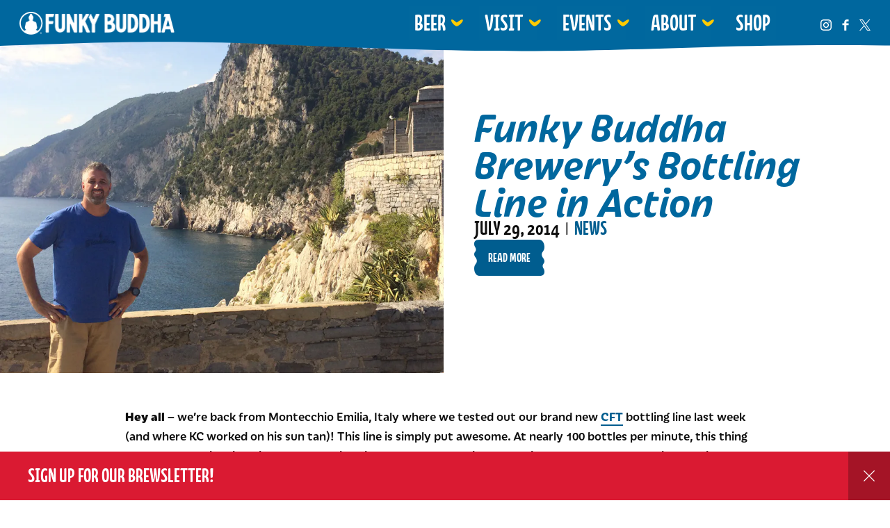

--- FILE ---
content_type: text/html; charset=UTF-8
request_url: https://funkybuddha.com/news/funky-buddha-brewerys-bottling-line-in-action/
body_size: 49498
content:
<!doctype html>
<html lang="en-US">
<head>
    <meta charset="utf-8">
    <meta http-equiv="x-ua-compatible" content="ie=edge">
    <meta name="viewport" content="width=device-width, initial-scale=1">

    <style id="kirki-css-vars">:root{}</style><title>Funky Buddha Brewery&#8217;s Bottling Line in Action | Funky Buddha</title>
	<style>img:is([sizes="auto" i], [sizes^="auto," i]) { contain-intrinsic-size: 3000px 1500px }</style>
	
<!-- The SEO Framework by Sybre Waaijer -->
<link rel="canonical" href="https://funkybuddha.com/news/funky-buddha-brewerys-bottling-line-in-action/" />
<meta name="description" content="Hey all &#x2d; we&#8217;re back from Montecchio Emilia, Italy where we tested out our brand new CFT bottling line last week (and where KC worked on his sun tan)! This line is simply put awesome. At nearly 100 bottles per minute, this thing cranks out quality fills with ease, and with virtually no oxygen pickup&hellip;" />
<meta property="og:type" content="article" />
<meta property="og:locale" content="en_US" />
<meta property="og:site_name" content="Funky Buddha" />
<meta property="og:title" content="Funky Buddha Brewery&#8217;s Bottling Line in Action | Funky Buddha" />
<meta property="og:description" content="Hey all &#x2d; we&#8217;re back from Montecchio Emilia, Italy where we tested out our brand new CFT bottling line last week (and where KC worked on his sun tan)! This line is simply put awesome. At nearly 100 bottles per minute, this thing cranks out quality fills with ease, and with virtually no oxygen pickup&hellip;" />
<meta property="og:url" content="https://funkybuddha.com/news/funky-buddha-brewerys-bottling-line-in-action/" />
<meta property="og:image" content="https://craftpeak-cooler-images.imgix.net/funky-buddha-brewery/kc-CFT2.jpg?auto=compress%2Cformat&amp;ixlib=php-3.3.1&amp;s=d3755de5626795ecc01bbd7f13cac8e3" />
<meta property="og:image:width" content="1000" />
<meta property="og:image:height" content="819" />
<meta property="article:published_time" content="2014-07-29T20:16:00+00:00" />
<meta property="article:modified_time" content="2020-05-29T16:21:59+00:00" />
<meta name="twitter:card" content="summary_large_image" />
<meta name="twitter:title" content="Funky Buddha Brewery&#8217;s Bottling Line in Action | Funky Buddha" />
<meta name="twitter:description" content="Hey all &#x2d; we&#8217;re back from Montecchio Emilia, Italy where we tested out our brand new CFT bottling line last week (and where KC worked on his sun tan)! This line is simply put awesome. At nearly 100 bottles per minute, this thing cranks out quality fills with ease, and with virtually no oxygen pickup&hellip;" />
<meta name="twitter:image" content="https://craftpeak-cooler-images.imgix.net/funky-buddha-brewery/kc-CFT2.jpg?auto=compress%2Cformat&amp;ixlib=php-3.3.1&amp;s=d3755de5626795ecc01bbd7f13cac8e3" />
<script type="application/ld+json">{"@context":"https://schema.org","@graph":[{"@type":"WebSite","@id":"https://funkybuddha.com/#/schema/WebSite","url":"https://funkybuddha.com/","name":"Funky Buddha","description":"Good Vibes On Tap","inLanguage":"en-US","potentialAction":{"@type":"SearchAction","target":{"@type":"EntryPoint","urlTemplate":"https://funkybuddha.com/search/{search_term_string}/"},"query-input":"required name=search_term_string"},"publisher":{"@type":"Organization","@id":"https://funkybuddha.com/#/schema/Organization","name":"Funky Buddha","url":"https://funkybuddha.com/","logo":{"@type":"ImageObject","url":"https://craftpeak-cooler-images.imgix.net/funky-buddha-2021/cropped-Logomark_blue.png?auto=compress%2Cformat&ixlib=php-3.3.1&s=bebdfb4b84a1537ee9a4959c02a9f6b4","contentUrl":"https://craftpeak-cooler-images.imgix.net/funky-buddha-2021/cropped-Logomark_blue.png?auto=compress%2Cformat&ixlib=php-3.3.1&s=bebdfb4b84a1537ee9a4959c02a9f6b4","width":512,"height":512}}},{"@type":"WebPage","@id":"https://funkybuddha.com/news/funky-buddha-brewerys-bottling-line-in-action/","url":"https://funkybuddha.com/news/funky-buddha-brewerys-bottling-line-in-action/","name":"Funky Buddha Brewery&#8217;s Bottling Line in Action | Funky Buddha","description":"Hey all &#x2d; we&#8217;re back from Montecchio Emilia, Italy where we tested out our brand new CFT bottling line last week (and where KC worked on his sun tan)! This line is simply put awesome. At nearly 100 bottles per minute, this thing cranks out quality fills with ease, and with virtually no oxygen pickup&hellip;","inLanguage":"en-US","isPartOf":{"@id":"https://funkybuddha.com/#/schema/WebSite"},"breadcrumb":{"@type":"BreadcrumbList","@id":"https://funkybuddha.com/#/schema/BreadcrumbList","itemListElement":[{"@type":"ListItem","position":1,"item":"https://funkybuddha.com/","name":"Funky Buddha"},{"@type":"ListItem","position":2,"item":"https://funkybuddha.com/category/news/","name":"Category: News"},{"@type":"ListItem","position":3,"name":"Funky Buddha Brewery&#8217;s Bottling Line in Action"}]},"potentialAction":{"@type":"ReadAction","target":"https://funkybuddha.com/news/funky-buddha-brewerys-bottling-line-in-action/"},"datePublished":"2014-07-29T20:16:00+00:00","dateModified":"2020-05-29T16:21:59+00:00","author":{"@type":"Person","@id":"https://funkybuddha.com/#/schema/Person/1b337e54d1eac3b114c8bbf2d45acac5","name":"craftpeak"}}]}</script>
<!-- / The SEO Framework by Sybre Waaijer | 2.92ms meta | 0.07ms boot -->

<link rel='dns-prefetch' href='//funkybuddha.com' />
<link rel='dns-prefetch' href='//cdnjs.cloudflare.com' />
<link rel="preload" href="https://craftpeak-cooler-images.imgix.net/funky-buddha-2021/Logo-blue@2x.png?auto=compress%2Cformat&amp;ixlib=php-3.3.1&amp;s=602fba96c9c370e09317ec4085784991" as="image" />
<link rel="preload" href="https://cdnjs.cloudflare.com/ajax/libs/foundicons/3.0.0/foundation-icons.woff" as="font" type="font/woff2" crossorigin="anonymous">
<link rel="preload" href="https://craftpeak.site/app/plugins/bb-plugin/fonts/fontawesome/5.15.4/webfonts/fa-solid-900.woff2" as="font" type="font/woff2" crossorigin="anonymous">
		<!-- This site uses the Google Analytics by MonsterInsights plugin v9.5.3 - Using Analytics tracking - https://www.monsterinsights.com/ -->
							<script src="//www.googletagmanager.com/gtag/js?id=G-95VH04BM0E"  data-cfasync="false" data-wpfc-render="false" type="text/javascript" async></script>
			<script data-cfasync="false" data-wpfc-render="false" type="text/javascript">
				var mi_version = '9.5.3';
				var mi_track_user = true;
				var mi_no_track_reason = '';
								var MonsterInsightsDefaultLocations = {"page_location":"https:\/\/funkybuddha.com\/news\/funky-buddha-brewerys-bottling-line-in-action\/"};
				if ( typeof MonsterInsightsPrivacyGuardFilter === 'function' ) {
					var MonsterInsightsLocations = (typeof MonsterInsightsExcludeQuery === 'object') ? MonsterInsightsPrivacyGuardFilter( MonsterInsightsExcludeQuery ) : MonsterInsightsPrivacyGuardFilter( MonsterInsightsDefaultLocations );
				} else {
					var MonsterInsightsLocations = (typeof MonsterInsightsExcludeQuery === 'object') ? MonsterInsightsExcludeQuery : MonsterInsightsDefaultLocations;
				}

								var disableStrs = [
										'ga-disable-G-95VH04BM0E',
									];

				/* Function to detect opted out users */
				function __gtagTrackerIsOptedOut() {
					for (var index = 0; index < disableStrs.length; index++) {
						if (document.cookie.indexOf(disableStrs[index] + '=true') > -1) {
							return true;
						}
					}

					return false;
				}

				/* Disable tracking if the opt-out cookie exists. */
				if (__gtagTrackerIsOptedOut()) {
					for (var index = 0; index < disableStrs.length; index++) {
						window[disableStrs[index]] = true;
					}
				}

				/* Opt-out function */
				function __gtagTrackerOptout() {
					for (var index = 0; index < disableStrs.length; index++) {
						document.cookie = disableStrs[index] + '=true; expires=Thu, 31 Dec 2099 23:59:59 UTC; path=/';
						window[disableStrs[index]] = true;
					}
				}

				if ('undefined' === typeof gaOptout) {
					function gaOptout() {
						__gtagTrackerOptout();
					}
				}
								window.dataLayer = window.dataLayer || [];

				window.MonsterInsightsDualTracker = {
					helpers: {},
					trackers: {},
				};
				if (mi_track_user) {
					function __gtagDataLayer() {
						dataLayer.push(arguments);
					}

					function __gtagTracker(type, name, parameters) {
						if (!parameters) {
							parameters = {};
						}

						if (parameters.send_to) {
							__gtagDataLayer.apply(null, arguments);
							return;
						}

						if (type === 'event') {
														parameters.send_to = monsterinsights_frontend.v4_id;
							var hookName = name;
							if (typeof parameters['event_category'] !== 'undefined') {
								hookName = parameters['event_category'] + ':' + name;
							}

							if (typeof MonsterInsightsDualTracker.trackers[hookName] !== 'undefined') {
								MonsterInsightsDualTracker.trackers[hookName](parameters);
							} else {
								__gtagDataLayer('event', name, parameters);
							}
							
						} else {
							__gtagDataLayer.apply(null, arguments);
						}
					}

					__gtagTracker('js', new Date());
					__gtagTracker('set', {
						'developer_id.dZGIzZG': true,
											});
					if ( MonsterInsightsLocations.page_location ) {
						__gtagTracker('set', MonsterInsightsLocations);
					}
										__gtagTracker('config', 'G-95VH04BM0E', {"forceSSL":"true"} );
															window.gtag = __gtagTracker;										(function () {
						/* https://developers.google.com/analytics/devguides/collection/analyticsjs/ */
						/* ga and __gaTracker compatibility shim. */
						var noopfn = function () {
							return null;
						};
						var newtracker = function () {
							return new Tracker();
						};
						var Tracker = function () {
							return null;
						};
						var p = Tracker.prototype;
						p.get = noopfn;
						p.set = noopfn;
						p.send = function () {
							var args = Array.prototype.slice.call(arguments);
							args.unshift('send');
							__gaTracker.apply(null, args);
						};
						var __gaTracker = function () {
							var len = arguments.length;
							if (len === 0) {
								return;
							}
							var f = arguments[len - 1];
							if (typeof f !== 'object' || f === null || typeof f.hitCallback !== 'function') {
								if ('send' === arguments[0]) {
									var hitConverted, hitObject = false, action;
									if ('event' === arguments[1]) {
										if ('undefined' !== typeof arguments[3]) {
											hitObject = {
												'eventAction': arguments[3],
												'eventCategory': arguments[2],
												'eventLabel': arguments[4],
												'value': arguments[5] ? arguments[5] : 1,
											}
										}
									}
									if ('pageview' === arguments[1]) {
										if ('undefined' !== typeof arguments[2]) {
											hitObject = {
												'eventAction': 'page_view',
												'page_path': arguments[2],
											}
										}
									}
									if (typeof arguments[2] === 'object') {
										hitObject = arguments[2];
									}
									if (typeof arguments[5] === 'object') {
										Object.assign(hitObject, arguments[5]);
									}
									if ('undefined' !== typeof arguments[1].hitType) {
										hitObject = arguments[1];
										if ('pageview' === hitObject.hitType) {
											hitObject.eventAction = 'page_view';
										}
									}
									if (hitObject) {
										action = 'timing' === arguments[1].hitType ? 'timing_complete' : hitObject.eventAction;
										hitConverted = mapArgs(hitObject);
										__gtagTracker('event', action, hitConverted);
									}
								}
								return;
							}

							function mapArgs(args) {
								var arg, hit = {};
								var gaMap = {
									'eventCategory': 'event_category',
									'eventAction': 'event_action',
									'eventLabel': 'event_label',
									'eventValue': 'event_value',
									'nonInteraction': 'non_interaction',
									'timingCategory': 'event_category',
									'timingVar': 'name',
									'timingValue': 'value',
									'timingLabel': 'event_label',
									'page': 'page_path',
									'location': 'page_location',
									'title': 'page_title',
									'referrer' : 'page_referrer',
								};
								for (arg in args) {
																		if (!(!args.hasOwnProperty(arg) || !gaMap.hasOwnProperty(arg))) {
										hit[gaMap[arg]] = args[arg];
									} else {
										hit[arg] = args[arg];
									}
								}
								return hit;
							}

							try {
								f.hitCallback();
							} catch (ex) {
							}
						};
						__gaTracker.create = newtracker;
						__gaTracker.getByName = newtracker;
						__gaTracker.getAll = function () {
							return [];
						};
						__gaTracker.remove = noopfn;
						__gaTracker.loaded = true;
						window['__gaTracker'] = __gaTracker;
					})();
									} else {
										console.log("");
					(function () {
						function __gtagTracker() {
							return null;
						}

						window['__gtagTracker'] = __gtagTracker;
						window['gtag'] = __gtagTracker;
					})();
									}
			</script>
				<!-- / Google Analytics by MonsterInsights -->
		<style id='classic-theme-styles-inline-css' type='text/css'>
/*! This file is auto-generated */
.wp-block-button__link{color:#fff;background-color:#32373c;border-radius:9999px;box-shadow:none;text-decoration:none;padding:calc(.667em + 2px) calc(1.333em + 2px);font-size:1.125em}.wp-block-file__button{background:#32373c;color:#fff;text-decoration:none}
</style>
<style id='global-styles-inline-css' type='text/css'>
:root{--wp--preset--aspect-ratio--square: 1;--wp--preset--aspect-ratio--4-3: 4/3;--wp--preset--aspect-ratio--3-4: 3/4;--wp--preset--aspect-ratio--3-2: 3/2;--wp--preset--aspect-ratio--2-3: 2/3;--wp--preset--aspect-ratio--16-9: 16/9;--wp--preset--aspect-ratio--9-16: 9/16;--wp--preset--color--black: #000000;--wp--preset--color--cyan-bluish-gray: #abb8c3;--wp--preset--color--white: #ffffff;--wp--preset--color--pale-pink: #f78da7;--wp--preset--color--vivid-red: #cf2e2e;--wp--preset--color--luminous-vivid-orange: #ff6900;--wp--preset--color--luminous-vivid-amber: #fcb900;--wp--preset--color--light-green-cyan: #7bdcb5;--wp--preset--color--vivid-green-cyan: #00d084;--wp--preset--color--pale-cyan-blue: #8ed1fc;--wp--preset--color--vivid-cyan-blue: #0693e3;--wp--preset--color--vivid-purple: #9b51e0;--wp--preset--gradient--vivid-cyan-blue-to-vivid-purple: linear-gradient(135deg,rgba(6,147,227,1) 0%,rgb(155,81,224) 100%);--wp--preset--gradient--light-green-cyan-to-vivid-green-cyan: linear-gradient(135deg,rgb(122,220,180) 0%,rgb(0,208,130) 100%);--wp--preset--gradient--luminous-vivid-amber-to-luminous-vivid-orange: linear-gradient(135deg,rgba(252,185,0,1) 0%,rgba(255,105,0,1) 100%);--wp--preset--gradient--luminous-vivid-orange-to-vivid-red: linear-gradient(135deg,rgba(255,105,0,1) 0%,rgb(207,46,46) 100%);--wp--preset--gradient--very-light-gray-to-cyan-bluish-gray: linear-gradient(135deg,rgb(238,238,238) 0%,rgb(169,184,195) 100%);--wp--preset--gradient--cool-to-warm-spectrum: linear-gradient(135deg,rgb(74,234,220) 0%,rgb(151,120,209) 20%,rgb(207,42,186) 40%,rgb(238,44,130) 60%,rgb(251,105,98) 80%,rgb(254,248,76) 100%);--wp--preset--gradient--blush-light-purple: linear-gradient(135deg,rgb(255,206,236) 0%,rgb(152,150,240) 100%);--wp--preset--gradient--blush-bordeaux: linear-gradient(135deg,rgb(254,205,165) 0%,rgb(254,45,45) 50%,rgb(107,0,62) 100%);--wp--preset--gradient--luminous-dusk: linear-gradient(135deg,rgb(255,203,112) 0%,rgb(199,81,192) 50%,rgb(65,88,208) 100%);--wp--preset--gradient--pale-ocean: linear-gradient(135deg,rgb(255,245,203) 0%,rgb(182,227,212) 50%,rgb(51,167,181) 100%);--wp--preset--gradient--electric-grass: linear-gradient(135deg,rgb(202,248,128) 0%,rgb(113,206,126) 100%);--wp--preset--gradient--midnight: linear-gradient(135deg,rgb(2,3,129) 0%,rgb(40,116,252) 100%);--wp--preset--font-size--small: 13px;--wp--preset--font-size--medium: 20px;--wp--preset--font-size--large: 36px;--wp--preset--font-size--x-large: 42px;--wp--preset--spacing--20: 0.44rem;--wp--preset--spacing--30: 0.67rem;--wp--preset--spacing--40: 1rem;--wp--preset--spacing--50: 1.5rem;--wp--preset--spacing--60: 2.25rem;--wp--preset--spacing--70: 3.38rem;--wp--preset--spacing--80: 5.06rem;--wp--preset--shadow--natural: 6px 6px 9px rgba(0, 0, 0, 0.2);--wp--preset--shadow--deep: 12px 12px 50px rgba(0, 0, 0, 0.4);--wp--preset--shadow--sharp: 6px 6px 0px rgba(0, 0, 0, 0.2);--wp--preset--shadow--outlined: 6px 6px 0px -3px rgba(255, 255, 255, 1), 6px 6px rgba(0, 0, 0, 1);--wp--preset--shadow--crisp: 6px 6px 0px rgba(0, 0, 0, 1);}:where(.is-layout-flex){gap: 0.5em;}:where(.is-layout-grid){gap: 0.5em;}body .is-layout-flex{display: flex;}.is-layout-flex{flex-wrap: wrap;align-items: center;}.is-layout-flex > :is(*, div){margin: 0;}body .is-layout-grid{display: grid;}.is-layout-grid > :is(*, div){margin: 0;}:where(.wp-block-columns.is-layout-flex){gap: 2em;}:where(.wp-block-columns.is-layout-grid){gap: 2em;}:where(.wp-block-post-template.is-layout-flex){gap: 1.25em;}:where(.wp-block-post-template.is-layout-grid){gap: 1.25em;}.has-black-color{color: var(--wp--preset--color--black) !important;}.has-cyan-bluish-gray-color{color: var(--wp--preset--color--cyan-bluish-gray) !important;}.has-white-color{color: var(--wp--preset--color--white) !important;}.has-pale-pink-color{color: var(--wp--preset--color--pale-pink) !important;}.has-vivid-red-color{color: var(--wp--preset--color--vivid-red) !important;}.has-luminous-vivid-orange-color{color: var(--wp--preset--color--luminous-vivid-orange) !important;}.has-luminous-vivid-amber-color{color: var(--wp--preset--color--luminous-vivid-amber) !important;}.has-light-green-cyan-color{color: var(--wp--preset--color--light-green-cyan) !important;}.has-vivid-green-cyan-color{color: var(--wp--preset--color--vivid-green-cyan) !important;}.has-pale-cyan-blue-color{color: var(--wp--preset--color--pale-cyan-blue) !important;}.has-vivid-cyan-blue-color{color: var(--wp--preset--color--vivid-cyan-blue) !important;}.has-vivid-purple-color{color: var(--wp--preset--color--vivid-purple) !important;}.has-black-background-color{background-color: var(--wp--preset--color--black) !important;}.has-cyan-bluish-gray-background-color{background-color: var(--wp--preset--color--cyan-bluish-gray) !important;}.has-white-background-color{background-color: var(--wp--preset--color--white) !important;}.has-pale-pink-background-color{background-color: var(--wp--preset--color--pale-pink) !important;}.has-vivid-red-background-color{background-color: var(--wp--preset--color--vivid-red) !important;}.has-luminous-vivid-orange-background-color{background-color: var(--wp--preset--color--luminous-vivid-orange) !important;}.has-luminous-vivid-amber-background-color{background-color: var(--wp--preset--color--luminous-vivid-amber) !important;}.has-light-green-cyan-background-color{background-color: var(--wp--preset--color--light-green-cyan) !important;}.has-vivid-green-cyan-background-color{background-color: var(--wp--preset--color--vivid-green-cyan) !important;}.has-pale-cyan-blue-background-color{background-color: var(--wp--preset--color--pale-cyan-blue) !important;}.has-vivid-cyan-blue-background-color{background-color: var(--wp--preset--color--vivid-cyan-blue) !important;}.has-vivid-purple-background-color{background-color: var(--wp--preset--color--vivid-purple) !important;}.has-black-border-color{border-color: var(--wp--preset--color--black) !important;}.has-cyan-bluish-gray-border-color{border-color: var(--wp--preset--color--cyan-bluish-gray) !important;}.has-white-border-color{border-color: var(--wp--preset--color--white) !important;}.has-pale-pink-border-color{border-color: var(--wp--preset--color--pale-pink) !important;}.has-vivid-red-border-color{border-color: var(--wp--preset--color--vivid-red) !important;}.has-luminous-vivid-orange-border-color{border-color: var(--wp--preset--color--luminous-vivid-orange) !important;}.has-luminous-vivid-amber-border-color{border-color: var(--wp--preset--color--luminous-vivid-amber) !important;}.has-light-green-cyan-border-color{border-color: var(--wp--preset--color--light-green-cyan) !important;}.has-vivid-green-cyan-border-color{border-color: var(--wp--preset--color--vivid-green-cyan) !important;}.has-pale-cyan-blue-border-color{border-color: var(--wp--preset--color--pale-cyan-blue) !important;}.has-vivid-cyan-blue-border-color{border-color: var(--wp--preset--color--vivid-cyan-blue) !important;}.has-vivid-purple-border-color{border-color: var(--wp--preset--color--vivid-purple) !important;}.has-vivid-cyan-blue-to-vivid-purple-gradient-background{background: var(--wp--preset--gradient--vivid-cyan-blue-to-vivid-purple) !important;}.has-light-green-cyan-to-vivid-green-cyan-gradient-background{background: var(--wp--preset--gradient--light-green-cyan-to-vivid-green-cyan) !important;}.has-luminous-vivid-amber-to-luminous-vivid-orange-gradient-background{background: var(--wp--preset--gradient--luminous-vivid-amber-to-luminous-vivid-orange) !important;}.has-luminous-vivid-orange-to-vivid-red-gradient-background{background: var(--wp--preset--gradient--luminous-vivid-orange-to-vivid-red) !important;}.has-very-light-gray-to-cyan-bluish-gray-gradient-background{background: var(--wp--preset--gradient--very-light-gray-to-cyan-bluish-gray) !important;}.has-cool-to-warm-spectrum-gradient-background{background: var(--wp--preset--gradient--cool-to-warm-spectrum) !important;}.has-blush-light-purple-gradient-background{background: var(--wp--preset--gradient--blush-light-purple) !important;}.has-blush-bordeaux-gradient-background{background: var(--wp--preset--gradient--blush-bordeaux) !important;}.has-luminous-dusk-gradient-background{background: var(--wp--preset--gradient--luminous-dusk) !important;}.has-pale-ocean-gradient-background{background: var(--wp--preset--gradient--pale-ocean) !important;}.has-electric-grass-gradient-background{background: var(--wp--preset--gradient--electric-grass) !important;}.has-midnight-gradient-background{background: var(--wp--preset--gradient--midnight) !important;}.has-small-font-size{font-size: var(--wp--preset--font-size--small) !important;}.has-medium-font-size{font-size: var(--wp--preset--font-size--medium) !important;}.has-large-font-size{font-size: var(--wp--preset--font-size--large) !important;}.has-x-large-font-size{font-size: var(--wp--preset--font-size--x-large) !important;}
:where(.wp-block-post-template.is-layout-flex){gap: 1.25em;}:where(.wp-block-post-template.is-layout-grid){gap: 1.25em;}
:where(.wp-block-columns.is-layout-flex){gap: 2em;}:where(.wp-block-columns.is-layout-grid){gap: 2em;}
:root :where(.wp-block-pullquote){font-size: 1.5em;line-height: 1.6;}
</style>
<style id='age-gate-custom-inline-css' type='text/css'>
:root{--ag-background-color: rgba(255,202,0,1);--ag-background-image: url(https://craftpeak-cooler-images.imgix.net/funky-buddha-2021/age-gate-bg.png?auto=compress%2Cformat&ixlib=php-3.3.1&s=3e50989b8892368a830bc85b0947d85b);--ag-background-image-position: center top;--ag-background-image-opacity: 1;--ag-form-background: rgba(0,0,0,0);--ag-text-color: #005d8f;--ag-blur: 5px;}
</style>
<link rel="stylesheet" href="/app/plugins/age-gate/dist/main.css?ver=3.6.1"><style id='age-gate-options-inline-css' type='text/css'>
:root{--ag-background-color: rgba(255,202,0,1);--ag-background-image: url(https://craftpeak-cooler-images.imgix.net/funky-buddha-2021/age-gate-bg.png?auto=compress%2Cformat&ixlib=php-3.3.1&s=3e50989b8892368a830bc85b0947d85b);--ag-background-image-position: center top;--ag-background-image-opacity: 1;--ag-form-background: rgba(0,0,0,0);--ag-text-color: #005d8f;--ag-blur: 5px;}
</style>
<link rel="stylesheet" href="/app/plugins/bb-plugin/fonts/fontawesome/5.15.4/css/all.min.css?ver=2.10.0.3"><link rel="stylesheet" href="/app/plugins/bb-plugin/fonts/fontawesome/5.15.4/css/v4-shims.min.css?ver=2.10.0.3"><link rel="stylesheet" href="https://cdnjs.cloudflare.com/ajax/libs/foundicons/3.0.0/foundation-icons.css?ver=2.10.0.3"><link rel="stylesheet" href="https://funkybuddha.com/app/uploads/sites/107/bb-plugin/cache/22f3695880e8daf45bcf50bc733ab5c6-layout-bundle.css?ver=2.10.0.3-1.5.2.1-20251125200437"><link rel="stylesheet" href="/app/themes/label/dist/styles/main.css?id=5cfc147f2783a851ac63"><style id='label/main.css-inline-css' type='text/css'>
.screen{position:relative}.screen>*{position:relative;z-index:50}.screen::before{transition:all 400ms ease-in-out;background:#0e0e0e;content:"";display:block;height:100%;left:0;opacity:.6;position:absolute;top:0;width:100%;z-index:10}.screen--light{position:relative}.screen--light>*{position:relative;z-index:50}.screen--light::before{transition:all 400ms ease-in-out;background:#0e0e0e;content:"";display:block;height:100%;left:0;opacity:.2;position:absolute;top:0;width:100%;z-index:10}.screen--medium{position:relative}.screen--medium>*{position:relative;z-index:50}.screen--medium::before{transition:all 400ms ease-in-out;background:#0e0e0e;content:"";display:block;height:100%;left:0;opacity:.4;position:absolute;top:0;width:100%;z-index:10}.screen--dark{position:relative}.screen--dark>*{position:relative;z-index:50}.screen--dark::before{transition:all 400ms ease-in-out;background:#0e0e0e;content:"";display:block;height:100%;left:0;opacity:.6;position:absolute;top:0;width:100%;z-index:10}
/*!
 * Bootstrap Reboot v4.1.3 (https://getbootstrap.com/)
 * Copyright 2011-2018 The Bootstrap Authors
 * Copyright 2011-2018 Twitter, Inc.
 * Licensed under MIT (https://github.com/twbs/bootstrap/blob/master/LICENSE)
 * Forked from Normalize.css, licensed MIT (https://github.com/necolas/normalize.css/blob/master/LICENSE.md)
 */
*,*::before,*::after{box-sizing:border-box}html{font-family:sans-serif;line-height:1.15;-webkit-text-size-adjust:100%;-ms-text-size-adjust:100%;-ms-overflow-style:scrollbar;-webkit-tap-highlight-color:rgba(0,0,0,0)}@-ms-viewport{.action-has-ar .module--action-container .module--action{width:device-width}}article,aside,figcaption,figure,footer,header,hgroup,main,nav,section{display:block}body{margin:0;font-family:"iskra",sans-serif;font-size:1.6rem;font-weight:500;line-height:1.5;color:#0e0e0e;text-align:left;background-color:#fff}[tabindex="-1"]:focus{outline:0!important}hr{box-sizing:content-box;height:0;overflow:visible}h1,h2,h3,h4,h5,h6{margin-top:0;margin-bottom:.5rem}p{margin-top:0;margin-bottom:2.4rem}abbr[title],abbr[data-original-title]{text-decoration:underline;text-decoration:underline dotted;cursor:help;border-bottom:0}address{margin-bottom:1rem;font-style:normal;line-height:inherit}ol,ul,dl{margin-top:0;margin-bottom:1rem}ol ol,ul ul,ol ul,ul ol{margin-bottom:0}dt{font-weight:900}dd{margin-bottom:.5rem;margin-left:0}blockquote{margin:0 0 1rem}dfn{font-style:italic}b,strong{font-weight:bolder}small{font-size:80%}sub,sup{position:relative;font-size:75%;line-height:0;vertical-align:baseline}sub{bottom:-.25em}sup{top:-.5em}a{color:#007bff;text-decoration:none;background-color:transparent;-webkit-text-decoration-skip:objects}a:hover{color:#0056b3;text-decoration:underline}a:not([href]):not([tabindex]){color:inherit;text-decoration:none}a:not([href]):not([tabindex]):hover,a:not([href]):not([tabindex]):focus{color:inherit;text-decoration:none}a:not([href]):not([tabindex]):focus{outline:0}pre,code,kbd,samp{font-family:SFMono-Regular,Menlo,Monaco,Consolas,"Liberation Mono","Courier New",monospace;font-size:1em}pre{margin-top:0;margin-bottom:1rem;overflow:auto;-ms-overflow-style:scrollbar}figure{margin:0 0 1rem}img{vertical-align:middle;border-style:none}svg{overflow:hidden;vertical-align:middle}table{border-collapse:collapse}caption{padding-top:.75rem;padding-bottom:.75rem;color:#565656;text-align:left;caption-side:bottom}th{text-align:inherit}label{display:inline-block;margin-bottom:.5rem}button{border-radius:0}button:focus{outline:1px dotted;outline:5px auto -webkit-focus-ring-color}input,button,select,optgroup,textarea{margin:0;font-family:inherit;font-size:inherit;line-height:inherit}button,input{overflow:visible}button,select{text-transform:none}button,html [type="button"],[type="reset"],[type="submit"]{-webkit-appearance:button}button::-moz-focus-inner,[type="button"]::-moz-focus-inner,[type="reset"]::-moz-focus-inner,[type="submit"]::-moz-focus-inner{padding:0;border-style:none}input[type="radio"],input[type="checkbox"]{box-sizing:border-box;padding:0}input[type="date"],input[type="time"],input[type="datetime-local"],input[type="month"]{-webkit-appearance:listbox}textarea{overflow:auto;resize:vertical}fieldset{min-width:0;padding:0;margin:0;border:0}legend{display:block;width:100%;max-width:100%;padding:0;margin-bottom:.5rem;font-size:1.5rem;line-height:inherit;color:inherit;white-space:normal}progress{vertical-align:baseline}[type="number"]::-webkit-inner-spin-button,[type="number"]::-webkit-outer-spin-button{height:auto}[type="search"]{outline-offset:-2px;-webkit-appearance:none}[type="search"]::-webkit-search-cancel-button,[type="search"]::-webkit-search-decoration{-webkit-appearance:none}::-webkit-file-upload-button{font:inherit;-webkit-appearance:button}output{display:inline-block}summary{display:list-item;cursor:pointer}template{display:none}[hidden]{display:none!important}body{background-color:#fff;color:#0e0e0e}.body-background-image{background-attachment:scroll;background-image:url("");background-position:center;background-repeat:repeat;background-size:auto;opacity:1}img{height:auto;max-width:100%}.no-scroll,body.age-gate-active,body.label-age-gate-preview{overflow:hidden}.text-color--brand-primary{color:#005d8f!important}.text-color--brand-primary-alternate{color:#a20f22!important}.text-color--brand-secondary{color:#ffca00!important}.text-color--brand-secondary-alternate{color:#4a4a4a!important}.text-color--brand-tertiary{color:#e4003f!important}.text-color--brand-tertiary-alternate{color:#fdd078!important}.text-color--brand-success{color:#28a745!important}.text-color--brand-info{color:#17a2b8!important}.text-color--brand-warning{color:#ffc107!important}.text-color--brand-danger{color:#b01524!important}.text-color--dark{color:#0e0e0e!important}.text-color--light{color:#ffffff!important}.text-color--muted{color:#565656!important}.background-color--brand-primary{background-color:#005d8f!important}.background-color--brand-primary-alternate{background-color:#a20f22!important}.background-color--brand-secondary{background-color:#ffca00!important}.background-color--brand-secondary-alternate{background-color:#4a4a4a!important}.background-color--brand-tertiary{background-color:#e4003f!important}.background-color--brand-tertiary-alternate{background-color:#fdd078!important}.background-color--brand-success{background-color:#28a745!important}.background-color--brand-info{background-color:#17a2b8!important}.background-color--brand-warning{background-color:#ffc107!important}.background-color--brand-danger{background-color:#b01524!important}.background-color--dark{background-color:#0e0e0e!important}.background-color--light{background-color:#ffffff!important}.background-color--muted{background-color:#565656!important}.font-family-primary{font-family:"iskra",sans-serif}.font-family-secondary{font-family:"ff-kava-web-pro",sans-serif}.font-family-tertiary{font-family:"Coffee Service",serif}.text-center{text-align:center}.text-right{text-align:right}.text-uppercase{text-transform:uppercase}.text-lowercase{text-transform:lowercase}.letter-spacing-1px{letter-spacing:1px}.text-extra-small{font-size:1.2rem;line-height:1.5}@media (max-width:991.98px){.text-extra-small{font-size:1.4rem}}.text-small,small{font-size:1.4rem;line-height:1.5}@media (max-width:991.98px){.text-small,small{font-size:1.6rem}}.text-medium{font-size:2rem;line-height:1.5}@media (max-width:991.98px){.text-medium{font-size:2.4rem}}.text-large{font-size:2.4rem;line-height:1.5}@media (max-width:991.98px){.text-large{font-size:2.8rem}}.text-bold,strong{font-weight:900}.text-muted{color:#565656}.text-lead{font-size:2rem}@media (min-width:768px){.text-lead{font-size:2.4rem}}.text-note{color:#565656;font-size:1.4rem;font-style:italic}@media (min-width:768px){.text-note{font-size:1.6rem}}html{font-size:62.5%}body{font-size:1.6rem;font-weight:500;font-family:"iskra",sans-serif;line-height:1.5;-moz-osx-font-smoothing:grayscale;-webkit-font-smoothing:antialiased}@media (min-width:768px){body{font-size:1.8rem;line-height:1.5556}}p{margin-bottom:2.4rem;margin-top:2.4rem}@media (min-width:768px){p{font-size:1.8rem;line-height:1.5556;margin-bottom:2.80008rem;margin-top:2.80008rem}}p:empty{display:none}blockquote{border-left:4px solid #005d8f;margin-bottom:2.4rem;margin-top:2.4rem;padding-left:2rem}@media (min-width:768px){blockquote{margin-bottom:3rem;margin-top:3rem}}blockquote p{color:#565656;font-size:2rem;line-height:1.5}@media (min-width:768px){blockquote p{font-size:2.4rem}}h1,h2,h3,h4,h5,h6,.h1,.h2,.h3,.age-gate .prompt .text,.h4,.h5,.h6{color:#00679e;font-weight:700;text-transform:uppercase;line-height:.9;letter-spacing:.05rem}h1,.h1,.display-as-h1 .fl-heading{font-family:"iskra",sans-serif;font-size:7.2rem;line-height:.9;margin-bottom:2.4rem;margin-top:2.4rem}@media (min-width:768px){h1,.h1,.display-as-h1 .fl-heading{font-size:10rem;margin-bottom:2.80008rem;margin-top:2.80008rem}}h2,.h2,.display-as-h2 .fl-heading{font-family:"iskra",sans-serif;font-size:4.6rem;line-height:.9;margin-bottom:2.4rem;margin-top:2.4rem}@media (min-width:768px){h2,.h2,.display-as-h2 .fl-heading{font-size:6rem;margin-bottom:2.80008rem;margin-top:2.80008rem}}h3,.h3,.age-gate .prompt .text,.display-as-h3 .fl-heading{font-family:"iskra",sans-serif;font-size:3.8rem;line-height:.9;margin-bottom:2.4rem;margin-top:2.4rem}@media (min-width:768px){h3,.h3,.age-gate .prompt .text,.display-as-h3 .fl-heading{font-size:4.2rem;margin-bottom:2.80008rem;margin-top:2.80008rem}}h4,.h4,.display-as-h4 .fl-heading{font-family:"iskra",sans-serif;font-size:2.2rem;line-height:.9;margin-bottom:2.4rem;margin-top:2.4rem}@media (min-width:768px){h4,.h4,.display-as-h4 .fl-heading{font-size:2.6rem;margin-bottom:2.80008rem;margin-top:2.80008rem}}h5,.h5,.display-as-h5 .fl-heading{font-family:"ff-kava-web-pro",sans-serif;font-size:1.8rem;line-height:.9;margin-bottom:2.4rem;margin-top:2.4rem}@media (min-width:768px){h5,.h5,.display-as-h5 .fl-heading{font-size:1.8rem;margin-bottom:2.80008rem;margin-top:2.80008rem}}h6,.h6,.display-as-h6 .fl-heading{font-family:"ff-kava-web-pro",sans-serif;font-size:1.6rem;line-height:.9;margin-bottom:2.4rem;margin-top:2.4rem}@media (min-width:768px){h6,.h6,.display-as-h6 .fl-heading{font-size:1.6rem;margin-bottom:2.80008rem;margin-top:2.80008rem}}.link-unstyled{color:inherit!important;text-decoration:none!important}a{transition:all 0.2s ease-in-out;color:#005d8f;font-weight:700;text-decoration:none}@media screen and (prefers-reduced-motion:reduce){a{transition:none}}a:hover,a:focus{color:#0280c3;text-decoration:none}a.link-muted{color:#565656}a.link-bold{font-weight:900}body.label-link-underline .link-underline{transition:all 0.2s ease-in-out;box-shadow:inset 0 -.2rem #005d8f;display:inline-block;position:relative}@media screen and (prefers-reduced-motion:reduce){body.label-link-underline .link-underline{transition:none}}body.label-link-underline .link-underline:hover{color:#fff;background:#005d8f}body.label-link-underline p a:not(.ui-label):not(.ui-tag):not(.button),body.label-link-underline .content-section li a:not(.ui-label):not(.ui-tag):not(.button),body.label-link-underline .content-area a:not(.ui-label):not(.ui-tag):not(.button){transition:all 0.2s ease-in-out;box-shadow:inset 0 -.2rem #005d8f;display:inline-block;position:relative}@media screen and (prefers-reduced-motion:reduce){body.label-link-underline p a:not(.ui-label):not(.ui-tag):not(.button),body.label-link-underline .content-section li a:not(.ui-label):not(.ui-tag):not(.button),body.label-link-underline .content-area a:not(.ui-label):not(.ui-tag):not(.button){transition:none}}body.label-link-underline p a:not(.ui-label):not(.ui-tag):not(.button):hover,body.label-link-underline .content-section li a:not(.ui-label):not(.ui-tag):not(.button):hover,body.label-link-underline .content-area a:not(.ui-label):not(.ui-tag):not(.button):hover{color:#fff;background:#005d8f}.button{border-radius:0rem;font-family:"ff-kava-web-pro",sans-serif;font-weight:600;letter-spacing:inherit;line-height:1;text-transform:uppercase}.button.size--tiny{font-size:1.6rem;height:auto;letter-spacing:inherit;line-height:1;padding:.5rem 1.2rem}.button.size--tiny::before{height:1.4rem;margin-right:1.2rem;width:1.4rem}.button.size--tiny::after{height:1.4rem;margin-left:1.2rem;width:1.4rem}@media (min-width:768px){.button.size--tiny{font-size:1.6rem;height:auto;padding:.5rem 1.2rem}}.button.size--small{font-size:1.8rem;height:auto;letter-spacing:inherit;line-height:.9;padding:.8rem 1.6rem}.button.size--small::before{height:1.6rem;margin-right:1.2rem;width:1.6rem}.button.size--small::after{height:1.6rem;margin-left:1.2rem;width:1.6rem}@media (min-width:768px){.button.size--small{font-size:1.8rem;height:auto;padding:1.8rem 2rem}}.button.size--medium{font-size:2.1rem;height:auto;letter-spacing:inherit;line-height:.9;padding:1.6rem 2rem}.button.size--medium::before{height:2rem;margin-right:1.2rem;width:2rem}.button.size--medium::after{height:2rem;margin-left:1.2rem;width:2rem}@media (min-width:768px){.button.size--medium{font-size:2.1rem;height:auto;padding:2rem 2.4rem}}.button.size--large{font-size:2.4rem;height:auto;letter-spacing:inherit;line-height:.9;padding:2.2rem 2rem}.button.size--large::before{height:2.2rem;margin-right:1.2rem;width:2.2rem}.button.size--large::after{height:2.2rem;margin-left:1.2rem;width:2.2rem}@media (min-width:768px){.button.size--large{font-size:2.4rem;height:auto;padding:2.2rem 2rem}}.button.color--brand-primary{background-color:#005d8f;background-image:url("");background-position:center;background-repeat:no-repeat;background-size:cover;border:none;color:#fff}.button.color--brand-primary:hover{background-color:#024163;border:none;color:#fff}.button.color--brand-primary::before{background-image:url("data:image/svg+xml;charset=utf8,<svg xmlns='http://www.w3.org/2000/svg' width='24' height='24' viewBox='0 0 24 24'><g fill='none' fill-rule='evenodd'><polygon points='0 0 24 0 24 24 0 24'/><polygon fill='%23ffffff' points='20 11 7.83 11 13.42 5.41 12 4 4 12 12 20 13.41 18.59 7.83 13 20 13'/></g></svg>")}.button.color--brand-primary::after{background-image:url("data:image/svg+xml;charset=utf8,<svg xmlns='http://www.w3.org/2000/svg' width='24' height='24' viewBox='0 0 24 24'><g fill='none' fill-rule='evenodd'><polygon points='0 0 24 0 24 24 0 24'/><polygon fill='%23ffffff' points='12 4 10.59 5.41 16.17 11 4 11 4 13 16.17 13 10.59 18.59 12 20 20 12'/></g></svg>")}.button.color--brand-primary.style--inverse::before{background-image:url("data:image/svg+xml;charset=utf8,<svg xmlns='http://www.w3.org/2000/svg' width='24' height='24' viewBox='0 0 24 24'><g fill='none' fill-rule='evenodd'><polygon points='0 0 24 0 24 24 0 24'/><polygon fill='%23005d8f' points='20 11 7.83 11 13.42 5.41 12 4 4 12 12 20 13.41 18.59 7.83 13 20 13'/></g></svg>")}.button.color--brand-primary.style--inverse::after{background-image:url("data:image/svg+xml;charset=utf8,<svg xmlns='http://www.w3.org/2000/svg' width='24' height='24' viewBox='0 0 24 24'><g fill='none' fill-rule='evenodd'><polygon points='0 0 24 0 24 24 0 24'/><polygon fill='%23005d8f' points='12 4 10.59 5.41 16.17 11 4 11 4 13 16.17 13 10.59 18.59 12 20 20 12'/></g></svg>")}.button.color--brand-secondary{background-color:rgba(255,255,255,0);border:none;color:#003e5f}.button.color--brand-secondary:hover{background-color:rgba(255,255,255,0);border:none;color:rgba(0,93,143,.85)}.button.color--brand-secondary::before{background-image:url("data:image/svg+xml;charset=utf8,<svg xmlns='http://www.w3.org/2000/svg' width='24' height='24' viewBox='0 0 24 24'><g fill='none' fill-rule='evenodd'><polygon points='0 0 24 0 24 24 0 24'/><polygon fill='%23003e5f' points='20 11 7.83 11 13.42 5.41 12 4 4 12 12 20 13.41 18.59 7.83 13 20 13'/></g></svg>")}.button.color--brand-secondary::after{background-image:url("data:image/svg+xml;charset=utf8,<svg xmlns='http://www.w3.org/2000/svg' width='24' height='24' viewBox='0 0 24 24'><g fill='none' fill-rule='evenodd'><polygon points='0 0 24 0 24 24 0 24'/><polygon fill='%23003e5f' points='12 4 10.59 5.41 16.17 11 4 11 4 13 16.17 13 10.59 18.59 12 20 20 12'/></g></svg>")}.button.color--brand-secondary.style--inverse::before{background-image:url("data:image/svg+xml;charset=utf8,<svg xmlns='http://www.w3.org/2000/svg' width='24' height='24' viewBox='0 0 24 24'><g fill='none' fill-rule='evenodd'><polygon points='0 0 24 0 24 24 0 24'/><polygon fill='rgba(255, 255, 255, 0)' points='20 11 7.83 11 13.42 5.41 12 4 4 12 12 20 13.41 18.59 7.83 13 20 13'/></g></svg>")}.button.color--brand-secondary.style--inverse::after{background-image:url("data:image/svg+xml;charset=utf8,<svg xmlns='http://www.w3.org/2000/svg' width='24' height='24' viewBox='0 0 24 24'><g fill='none' fill-rule='evenodd'><polygon points='0 0 24 0 24 24 0 24'/><polygon fill='rgba(255, 255, 255, 0)' points='12 4 10.59 5.41 16.17 11 4 11 4 13 16.17 13 10.59 18.59 12 20 20 12'/></g></svg>")}.button.color--brand-tertiary{background-color:#fff;border:none;color:#005d8f}.button.color--brand-tertiary:hover{background-color:rgba(255,255,255,.8);border:none;color:#005d8f}.button.color--brand-tertiary::before{background-image:url("data:image/svg+xml;charset=utf8,<svg xmlns='http://www.w3.org/2000/svg' width='24' height='24' viewBox='0 0 24 24'><g fill='none' fill-rule='evenodd'><polygon points='0 0 24 0 24 24 0 24'/><polygon fill='%23005d8f' points='20 11 7.83 11 13.42 5.41 12 4 4 12 12 20 13.41 18.59 7.83 13 20 13'/></g></svg>")}.button.color--brand-tertiary::after{background-image:url("data:image/svg+xml;charset=utf8,<svg xmlns='http://www.w3.org/2000/svg' width='24' height='24' viewBox='0 0 24 24'><g fill='none' fill-rule='evenodd'><polygon points='0 0 24 0 24 24 0 24'/><polygon fill='%23005d8f' points='12 4 10.59 5.41 16.17 11 4 11 4 13 16.17 13 10.59 18.59 12 20 20 12'/></g></svg>")}.button.color--brand-tertiary.style--inverse::before{background-image:url("data:image/svg+xml;charset=utf8,<svg xmlns='http://www.w3.org/2000/svg' width='24' height='24' viewBox='0 0 24 24'><g fill='none' fill-rule='evenodd'><polygon points='0 0 24 0 24 24 0 24'/><polygon fill='%23ffffff' points='20 11 7.83 11 13.42 5.41 12 4 4 12 12 20 13.41 18.59 7.83 13 20 13'/></g></svg>")}.button.color--brand-tertiary.style--inverse::after{background-image:url("data:image/svg+xml;charset=utf8,<svg xmlns='http://www.w3.org/2000/svg' width='24' height='24' viewBox='0 0 24 24'><g fill='none' fill-rule='evenodd'><polygon points='0 0 24 0 24 24 0 24'/><polygon fill='%23ffffff' points='12 4 10.59 5.41 16.17 11 4 11 4 13 16.17 13 10.59 18.59 12 20 20 12'/></g></svg>")}.button.style--inverse,.button.style--inverse:hover{background-color:transparent!important;background-image:none!important;border-style:solid!important;border-width:.2rem}.button.style--inverse:hover,.button.style--inverse:hover:hover{background-color:transparent!important;border-style:solid!important;border-width:.2rem}.button.style--inverse.color--brand-primary,.button.style--inverse:hover.color--brand-primary{border-color:#005d8f;color:#005d8f}.button.style--inverse.color--brand-primary:hover,.button.style--inverse:hover.color--brand-primary:hover{border-color:#024163;color:#024163}.button.style--inverse.color--brand-secondary,.button.style--inverse:hover.color--brand-secondary{border-color:rgba(255,255,255,0);color:rgba(255,255,255,0)}.button.style--inverse.color--brand-secondary:hover,.button.style--inverse:hover.color--brand-secondary:hover{border-color:rgba(255,255,255,0);color:rgba(255,255,255,0)}.button.style--inverse.color--brand-tertiary,.button.style--inverse:hover.color--brand-tertiary{border-color:#fff;color:#fff}.button.style--inverse.color--brand-tertiary:hover,.button.style--inverse:hover.color--brand-tertiary:hover{border-color:rgba(255,255,255,.8);color:rgba(255,255,255,.8)}.button.arrow--right::after{transition:all 0.2s ease-in-out}@media screen and (prefers-reduced-motion:reduce){.button.arrow--right::after{transition:none}}.button.arrow--right-justified::after{transition:all 0.2s ease-in-out}@media screen and (prefers-reduced-motion:reduce){.button.arrow--right-justified::after{transition:none}}.button.arrow--left::before{transition:all 0.2s ease-in-out}@media screen and (prefers-reduced-motion:reduce){.button.arrow--left::before{transition:none}}.button.arrow--left-justified::before{transition:all 0.2s ease-in-out}@media screen and (prefers-reduced-motion:reduce){.button.arrow--left-justified::before{transition:none}}@media (min-width:768px){.button-group,.page-template-beer-finder .beer-finder-controls .facetwp-facet-beer_finder_state{display:flex}}.share-buttons-wrap{text-align:left}.share-buttons{justify-content:left}.sharing-button{transition:"all",200ms;height:auto;width:auto}@media screen and (prefers-reduced-motion:reduce){.sharing-button{transition:none}}@media (min-width:768px){.sharing-button{height:auto;width:auto}}.sharing-button:last-of-type{margin-right:0}.sharing-button__icon{transition:"all",200ms}@media screen and (prefers-reduced-motion:reduce){.sharing-button__icon{transition:none}}.share-buttons .button.sharing-button--facebook:hover,.share-buttons .button.sharing-button--facebook:active,.share-buttons .button.style--inverse.sharing-button--facebook:hover,.share-buttons .button.style--inverse.sharing-button--facebook:active{color:#ffffff!important}.share-buttons .button.sharing-button--twitter:hover,.share-buttons .button.sharing-button--twitter:active,.share-buttons .button.style--inverse.sharing-button--twitter:hover,.share-buttons .button.style--inverse.sharing-button--twitter:active{color:#ffffff!important}.share-buttons .button.sharing-button--google:hover,.share-buttons .button.sharing-button--google:active,.share-buttons .button.style--inverse.sharing-button--google:hover,.share-buttons .button.style--inverse.sharing-button--google:active{color:#ffffff!important}.ui-label{color:#0e0e0e;font-family:"ff-kava-web-pro",sans-serif;font-size:2rem;font-weight:700;letter-spacing:inherit;line-height:1;text-transform:uppercase}@media (min-width:768px){.ui-label{font-size:2rem}}.ui-label .icon{display:inline-block;height:1rem;width:auto}.ui-label.size--small{font-size:2rem}@media (min-width:768px){.ui-label.size--small{font-size:2rem}}.ui-label.size--medium{font-size:2rem}@media (min-width:768px){.ui-label.size--medium{font-size:2rem}}.ui-label.size--large{font-size:2.4rem}@media (min-width:768px){.ui-label.size--large{font-size:2.4rem}}.ui-label.color--brand-primary{color:#005d8f}.ui-label.color--brand-secondary{color:#ffca00}.ui-label.color--brand-tertiary{color:#e4003f}.ui-label.color--dark{color:#0e0e0e}.ui-label.color--light{color:#fff}.ui-label.color--muted{color:#565656}a.ui-label:hover.color--brand-primary,a.ui-label:focus.color--brand-primary{color:#a20f22}a.ui-label:hover.color--brand-secondary,a.ui-label:focus.color--brand-secondary{color:#4a4a4a}a.ui-label:hover.color--brand-tertiary,a.ui-label:focus.color--brand-tertiary{color:#fdd078}a.ui-label:hover.color--dark,a.ui-label:focus.color--dark{color:rgba(14,14,14,.8)}a.ui-label:hover.color--light,a.ui-label:focus.color--light{color:rgba(14,14,14,.1)}a.ui-label:hover.color--muted,a.ui-label:focus.color--muted{color:#565656}.ui-label-link-line{padding:0;z-index:1}.ui-label-link-line::after{transition:all 0.2s ease-in-out;background-color:#005d8f;bottom:0;height:.1rem;left:0;right:0;top:0;width:100%}@media screen and (prefers-reduced-motion:reduce){.ui-label-link-line::after{transition:none}}.ui-label-link-line:hover::after{background-color:#a20f22;height:.1rem;width:100%}.ui-tag{background-color:#0e0e0e;border-radius:.6rem;border:inherit;color:#fff;font-family:"ff-kava-web-pro",sans-serif;font-size:2rem;font-weight:900;letter-spacing:inherit;line-height:1;padding:.4rem .6rem;text-transform:uppercase}@media (min-width:768px){.ui-tag{font-size:2rem}}.ui-tag.size--small{font-size:1.6rem}@media (min-width:768px){.ui-tag.size--small{font-size:1.6rem}}.ui-tag.size--medium{font-size:2rem}@media (min-width:768px){.ui-tag.size--medium{font-size:2rem}}.ui-tag.size--large{font-size:2.4rem}@media (min-width:768px){.ui-tag.size--large{font-size:2.4rem}}.ui-tag.color--brand-primary{background-color:#005d8f;color:#fff}.ui-tag.color--brand-secondary{background-color:rgba(255,255,255,0);color:#003e5f}.ui-tag.color--brand-tertiary{background-color:#fff;color:#005d8f}.ui-tag.color--dark{background-color:#0e0e0e;color:#fff}.ui-tag.color--light{background-color:#fff;color:#0e0e0e}.ui-tag.color--muted{background-color:#565656;color:#fff}a.ui-tag:hover,a.ui-tag:focus{background-color:#a20f22;border:inherit;color:#fff}a.ui-tag:hover.color--brand-primary,a.ui-tag:focus.color--brand-primary{background-color:#024163;color:#fff}a.ui-tag:hover.color--brand-secondary,a.ui-tag:focus.color--brand-secondary{background-color:rgba(255,255,255,0);color:rgba(0,93,143,.85)}a.ui-tag:hover.color--brand-tertiary,a.ui-tag:focus.color--brand-tertiary{background-color:rgba(255,255,255,.8);color:#005d8f}a.ui-tag:hover.color--dark,a.ui-tag:focus.color--dark{background-color:rgba(14,14,14,.8);color:#fff}a.ui-tag:hover.color--light,a.ui-tag:focus.color--light{background-color:rgba(14,14,14,.1);color:#0e0e0e}a.ui-tag:hover.color--muted,a.ui-tag:focus.color--muted{background-color:#565656;color:#fff}form:not(.fl-builder-settings) label{color:#0e0e0e;font-family:"ff-kava-web-pro",sans-serif;font-size:2rem;font-weight:700;letter-spacing:inherit;line-height:1;text-transform:uppercase}@media (min-width:768px){form:not(.fl-builder-settings) label{font-size:2rem}}form:not(.fl-builder-settings) label .icon{display:inline-block;height:1rem;width:auto}form:not(.fl-builder-settings) [type="text"],form:not(.fl-builder-settings) [type="tel"],form:not(.fl-builder-settings) [type="email"],form:not(.fl-builder-settings) [type="password"],form:not(.fl-builder-settings) [type="url"]{background-color:transparent;border-radius:.2rem;border:.2rem solid #005d8f;box-shadow:none;color:#0e0e0e;font-family:"iskra",sans-serif;font-size:1.6rem;font-weight:400;height:4.8rem;letter-spacing:inherit;line-height:1.5;padding:0 2rem;text-transform:none;transition:border 400ms,background 400ms}@media (min-width:768px){form:not(.fl-builder-settings) [type="text"],form:not(.fl-builder-settings) [type="tel"],form:not(.fl-builder-settings) [type="email"],form:not(.fl-builder-settings) [type="password"],form:not(.fl-builder-settings) [type="url"]{font-size:1.8rem;height:6rem;line-height:1.5556}}form:not(.fl-builder-settings) [type="text"]:hover,form:not(.fl-builder-settings) [type="tel"]:hover,form:not(.fl-builder-settings) [type="email"]:hover,form:not(.fl-builder-settings) [type="password"]:hover,form:not(.fl-builder-settings) [type="url"]:hover{background-color:transparent}form:not(.fl-builder-settings) [type="text"]:focus,form:not(.fl-builder-settings) [type="tel"]:focus,form:not(.fl-builder-settings) [type="email"]:focus,form:not(.fl-builder-settings) [type="password"]:focus,form:not(.fl-builder-settings) [type="url"]:focus{background-color:transparent;border-color:#005d8f;border-width:.2rem;box-shadow:none;color:#0e0e0e}form:not(.fl-builder-settings) textarea{background-color:transparent;border-radius:.2rem;border:.2rem solid #005d8f;box-shadow:none;color:#0e0e0e;font-family:"iskra",sans-serif;font-size:1.6rem;font-weight:400;height:4.8rem;letter-spacing:inherit;line-height:1.5;padding:0 2rem;text-transform:none;transition:border 400ms,background 400ms;min-height:20rem;padding-bottom:2rem;padding-top:2rem}@media (min-width:768px){form:not(.fl-builder-settings) textarea{font-size:1.8rem;height:6rem;line-height:1.5556}}form:not(.fl-builder-settings) textarea:hover{background-color:transparent}form:not(.fl-builder-settings) textarea:focus{background-color:transparent;border-color:#005d8f;border-width:.2rem;box-shadow:none;color:#0e0e0e}form:not(.fl-builder-settings) [type="radio"]+label::before,form:not(.fl-builder-settings) [type="checkbox"]+label::before{transition:all 0.2s ease-in-out;border-color:#0e0e0e;border-width:.2rem;height:2rem;width:2rem}@media screen and (prefers-reduced-motion:reduce){form:not(.fl-builder-settings) [type="radio"]+label::before,form:not(.fl-builder-settings) [type="checkbox"]+label::before{transition:none}}form:not(.fl-builder-settings) [type="radio"]:checked+label,form:not(.fl-builder-settings) [type="checkbox"]:checked+label{color:#005d8f}form:not(.fl-builder-settings) [type="radio"]:checked+label::before,form:not(.fl-builder-settings) [type="checkbox"]:checked+label::before{background-color:#005d8f;border-color:#005d8f;background-image:url("data:image/svg+xml;charset=utf8,<svg xmlns='http://www.w3.org/2000/svg' width='24' height='24' viewBox='0 0 24 24'><g fill='none' fill-rule='evenodd'><polygon points='0 0 24 0 24 24 0 24'/><polygon fill='%23ffffff' points='9 16.2 4.8 12 3.4 13.4 9 19 21 7 19.6 5.6'/></g></svg>")}form:not(.fl-builder-settings) select{height:4.8rem;padding:0 2rem}@media (min-width:768px){form:not(.fl-builder-settings) select{height:6rem}}.main .wpforms-container label.wpforms-field-label,.fl-builder-content .wpforms-container label.wpforms-field-label{color:#0e0e0e;font-family:"ff-kava-web-pro",sans-serif;font-size:2rem;font-weight:700;letter-spacing:inherit;line-height:1;text-transform:uppercase}@media (min-width:768px){.main .wpforms-container label.wpforms-field-label,.fl-builder-content .wpforms-container label.wpforms-field-label{font-size:2rem}}.main .wpforms-container label.wpforms-field-label .icon,.fl-builder-content .wpforms-container label.wpforms-field-label .icon{display:inline-block;height:1rem;width:auto}.main .wpforms-container label.wpforms-field-label-inline,.fl-builder-content .wpforms-container label.wpforms-field-label-inline{display:inline-block}.main .wpforms-container label.wpforms-field-sublabel,.fl-builder-content .wpforms-container label.wpforms-field-sublabel{color:#565656}.main .wpforms-container label.wpforms-error,.fl-builder-content .wpforms-container label.wpforms-error{color:#b01524!important}.main .wpforms-container .wpforms-required-label,.fl-builder-content .wpforms-container .wpforms-required-label{color:#b01524}.main .wpforms-container .wpforms-field input.wpforms-error,.main .wpforms-container .wpforms-field textarea.wpforms-error,.main .wpforms-container .wpforms-field select.wpforms-error,.fl-builder-content .wpforms-container .wpforms-field input.wpforms-error,.fl-builder-content .wpforms-container .wpforms-field textarea.wpforms-error,.fl-builder-content .wpforms-container .wpforms-field select.wpforms-error{border:.2rem solid #b01524}.main .wpforms-container form [type="text"].wpforms-valid,.main .wpforms-container form [type="tel"].wpforms-valid,.main .wpforms-container form [type="email"].wpforms-valid,.main .wpforms-container form [type="password"].wpforms-valid,.main .wpforms-container form [type="url"].wpforms-valid,.main .wpforms-container form textarea.wpforms-valid,.fl-builder-content .wpforms-container form [type="text"].wpforms-valid,.fl-builder-content .wpforms-container form [type="tel"].wpforms-valid,.fl-builder-content .wpforms-container form [type="email"].wpforms-valid,.fl-builder-content .wpforms-container form [type="password"].wpforms-valid,.fl-builder-content .wpforms-container form [type="url"].wpforms-valid,.fl-builder-content .wpforms-container form textarea.wpforms-valid{border-color:#28a745}.main .wpforms-container button[type=submit],.fl-builder-content .wpforms-container button[type=submit]{border-radius:0rem;font-family:"ff-kava-web-pro",sans-serif;font-weight:600;letter-spacing:inherit;line-height:1;text-transform:uppercase;background-color:#005d8f;background-image:url("");background-position:center;background-repeat:no-repeat;background-size:cover;border:none;color:#fff;font-size:2.1rem;height:auto;letter-spacing:inherit;line-height:.9;padding:1.6rem 2rem}.main .wpforms-container button[type=submit]:hover,.fl-builder-content .wpforms-container button[type=submit]:hover{background-color:#024163;border:none;color:#fff}.main .wpforms-container button[type=submit]::before,.fl-builder-content .wpforms-container button[type=submit]::before{background-image:url("data:image/svg+xml;charset=utf8,<svg xmlns='http://www.w3.org/2000/svg' width='24' height='24' viewBox='0 0 24 24'><g fill='none' fill-rule='evenodd'><polygon points='0 0 24 0 24 24 0 24'/><polygon fill='%23ffffff' points='20 11 7.83 11 13.42 5.41 12 4 4 12 12 20 13.41 18.59 7.83 13 20 13'/></g></svg>")}.main .wpforms-container button[type=submit]::after,.fl-builder-content .wpforms-container button[type=submit]::after{background-image:url("data:image/svg+xml;charset=utf8,<svg xmlns='http://www.w3.org/2000/svg' width='24' height='24' viewBox='0 0 24 24'><g fill='none' fill-rule='evenodd'><polygon points='0 0 24 0 24 24 0 24'/><polygon fill='%23ffffff' points='12 4 10.59 5.41 16.17 11 4 11 4 13 16.17 13 10.59 18.59 12 20 20 12'/></g></svg>")}.main .wpforms-container button[type=submit].style--inverse::before,.fl-builder-content .wpforms-container button[type=submit].style--inverse::before{background-image:url("data:image/svg+xml;charset=utf8,<svg xmlns='http://www.w3.org/2000/svg' width='24' height='24' viewBox='0 0 24 24'><g fill='none' fill-rule='evenodd'><polygon points='0 0 24 0 24 24 0 24'/><polygon fill='%23005d8f' points='20 11 7.83 11 13.42 5.41 12 4 4 12 12 20 13.41 18.59 7.83 13 20 13'/></g></svg>")}.main .wpforms-container button[type=submit].style--inverse::after,.fl-builder-content .wpforms-container button[type=submit].style--inverse::after{background-image:url("data:image/svg+xml;charset=utf8,<svg xmlns='http://www.w3.org/2000/svg' width='24' height='24' viewBox='0 0 24 24'><g fill='none' fill-rule='evenodd'><polygon points='0 0 24 0 24 24 0 24'/><polygon fill='%23005d8f' points='12 4 10.59 5.41 16.17 11 4 11 4 13 16.17 13 10.59 18.59 12 20 20 12'/></g></svg>")}.main .wpforms-container button[type=submit]::before,.fl-builder-content .wpforms-container button[type=submit]::before{height:2rem;margin-right:1.2rem;width:2rem}.main .wpforms-container button[type=submit]::after,.fl-builder-content .wpforms-container button[type=submit]::after{height:2rem;margin-left:1.2rem;width:2rem}@media (min-width:768px){.main .wpforms-container button[type=submit],.fl-builder-content .wpforms-container button[type=submit]{font-size:2.1rem;height:auto;padding:2rem 2.4rem}}.main .post-password-form,.fl-builder-content .post-password-form{text-align:center;max-width:60rem;margin:0 auto}.module--action{padding:0rem}@media (min-width:768px){.module--action{padding:0rem}}.module--action:hover::before{opacity:.8}.module--action .action--content .action--header-text{font-size:1.7rem;margin-bottom:1.6rem}@media (min-width:768px){.module--action .action--content .action--header-text{font-size:2.8rem}}.module--action .action--content .action--description-text{font-size:2.4rem;font-weight:700;margin-bottom:.8rem}@media (min-width:768px){.module--action .action--content .action--description-text{font-size:2.8rem}}.divider-wrap{clear:both;display:flex;margin:4rem 0}.divider-wrap .divider{background-color:#fff;border:none;height:.1rem;margin:0;width:100%}.photo-gallery-wrap .slick-arrow{background:#fff;color:#0e0e0e}.photo-gallery-wrap .slick-slide img{transition:all 0.2s ease-in-out}@media screen and (prefers-reduced-motion:reduce){.photo-gallery-wrap .slick-slide img{transition:none}}.photo-gallery-wrap .gallery-caption{color:#565656;font-size:1.4rem;font-style:italic}@media (min-width:768px){.photo-gallery-wrap .gallery-caption{font-size:1.6rem}}.feed .feed-arrow{border-radius:0rem;font-family:"ff-kava-web-pro",sans-serif;font-weight:600;letter-spacing:inherit;line-height:1;text-transform:uppercase;background-color:#005d8f;background-image:url("");background-position:center;background-repeat:no-repeat;background-size:cover;border:none;color:#fff}.feed .feed-arrow:hover{background-color:#024163;border:none;color:#fff}.feed .feed-arrow::before{background-image:url("data:image/svg+xml;charset=utf8,<svg xmlns='http://www.w3.org/2000/svg' width='24' height='24' viewBox='0 0 24 24'><g fill='none' fill-rule='evenodd'><polygon points='0 0 24 0 24 24 0 24'/><polygon fill='%23ffffff' points='20 11 7.83 11 13.42 5.41 12 4 4 12 12 20 13.41 18.59 7.83 13 20 13'/></g></svg>")}.feed .feed-arrow::after{background-image:url("data:image/svg+xml;charset=utf8,<svg xmlns='http://www.w3.org/2000/svg' width='24' height='24' viewBox='0 0 24 24'><g fill='none' fill-rule='evenodd'><polygon points='0 0 24 0 24 24 0 24'/><polygon fill='%23ffffff' points='12 4 10.59 5.41 16.17 11 4 11 4 13 16.17 13 10.59 18.59 12 20 20 12'/></g></svg>")}.feed .feed-arrow.style--inverse::before{background-image:url("data:image/svg+xml;charset=utf8,<svg xmlns='http://www.w3.org/2000/svg' width='24' height='24' viewBox='0 0 24 24'><g fill='none' fill-rule='evenodd'><polygon points='0 0 24 0 24 24 0 24'/><polygon fill='%23005d8f' points='20 11 7.83 11 13.42 5.41 12 4 4 12 12 20 13.41 18.59 7.83 13 20 13'/></g></svg>")}.feed .feed-arrow.style--inverse::after{background-image:url("data:image/svg+xml;charset=utf8,<svg xmlns='http://www.w3.org/2000/svg' width='24' height='24' viewBox='0 0 24 24'><g fill='none' fill-rule='evenodd'><polygon points='0 0 24 0 24 24 0 24'/><polygon fill='%23005d8f' points='12 4 10.59 5.41 16.17 11 4 11 4 13 16.17 13 10.59 18.59 12 20 20 12'/></g></svg>")}@media (min-width:576px){.feed .excerpt-box-wrap{margin-bottom:6rem}}.feed .excerpt-box-wrap .excerpt-box .image-wrap::before{transition:all 0.2s ease-in-out;background-color:#0e0e0e}@media screen and (prefers-reduced-motion:reduce){.feed .excerpt-box-wrap .excerpt-box .image-wrap::before{transition:none}}.feed .excerpt-box-wrap .excerpt-box .image-wrap::after{transition:all 0.2s ease-in-out;border:0rem solid #005d8f}@media screen and (prefers-reduced-motion:reduce){.feed .excerpt-box-wrap .excerpt-box .image-wrap::after{transition:none}}.feed .excerpt-box-wrap .excerpt-box .image-wrap .image-wrap-content .image-wrap-content-inner{transition:all 0.2s ease-in-out;background-color:rgba(255,255,255,0);margin:1.2rem;opacity:1;padding:0}@media screen and (prefers-reduced-motion:reduce){.feed .excerpt-box-wrap .excerpt-box .image-wrap .image-wrap-content .image-wrap-content-inner{transition:none}}.feed .excerpt-box-wrap .excerpt-box .image-wrap .image-wrap-content.position--center-top,.feed .excerpt-box-wrap .excerpt-box .image-wrap .image-wrap-content.position--center-center,.feed .excerpt-box-wrap .excerpt-box .image-wrap .image-wrap-content.position--center-bottom{width:100%}.feed .excerpt-box-wrap .excerpt-box .image-wrap .meta{margin:0}.feed .excerpt-box-wrap .excerpt-box .image-wrap .image{transition:all 0.2s ease-in-out}@media screen and (prefers-reduced-motion:reduce){.feed .excerpt-box-wrap .excerpt-box .image-wrap .image{transition:none}}.feed .excerpt-box-wrap .excerpt-box .content.content-alignment--left{align-items:flex-start;text-align:left}.feed .excerpt-box-wrap .excerpt-box .content.content-alignment--center{align-items:center;text-align:center}.feed .excerpt-box-wrap .excerpt-box .content.content-alignment--right{align-items:flex-end;text-align:right}.feed .excerpt-box-wrap .excerpt-box .meta{display:flex;margin:0}.feed .excerpt-box-wrap .excerpt-box .meta .excerpt-box-category{margin:0}.feed .excerpt-box-wrap .excerpt-box .meta .excerpt-box-date{margin:1.2rem 0 .8rem}.feed .excerpt-box-wrap .excerpt-box .excerpt-box-title{color:#00679e;font-size:2.2rem;letter-spacing:.05rem;line-height:.9;margin:0 0 0 0;text-transform:uppercase}@media (min-width:768px){.feed .excerpt-box-wrap .excerpt-box .excerpt-box-title{font-size:2.2rem}}.feed .excerpt-box-wrap .excerpt-box .excerpt-box-more-link{display:none}.feed .excerpt-box-wrap .excerpt-box:hover .image-wrap::before{opacity:0}.feed .excerpt-box-wrap .excerpt-box:hover .image-wrap::after{border-color:#a20f22;border-width:0rem}.feed .excerpt-box-wrap .excerpt-box:hover .image-wrap .image-wrap-content .image-wrap-content-inner{opacity:1}.feed .excerpt-box-wrap .excerpt-box:hover .image-wrap .image{transform:scale(1.05)}.feed.feed-type--featured .excerpt-box-wrap .excerpt-box .meta{margin:4rem 0}.feed.feed-type--featured .excerpt-box-wrap .excerpt-box .excerpt-box-title{font-size:2rem}@media (min-width:768px){.feed.feed-type--featured .excerpt-box-wrap .excerpt-box .excerpt-box-title{font-size:2.4rem}}.feed.layout--columns .excerpt-box{transition:all 0.2s ease-in-out}@media screen and (prefers-reduced-motion:reduce){.feed.layout--columns .excerpt-box{transition:none}}.posts-navigation{margin-bottom:2rem;margin-top:2rem}@media (min-width:576px){.posts-navigation{margin-bottom:4rem;margin-top:4rem}}.posts-navigation .nav-links{justify-content:center}.posts-navigation .nav-links .nav-newer a,.posts-navigation .nav-links .nav-older a{display:flex}.event-meta.align--left{text-align:left}.event-meta.align--center{text-align:center}.event-meta.align--right{text-align:right}.event-meta .meta-entry{font-size:2rem}@media (min-width:768px){.event-meta .meta-entry{font-size:2rem}}.event-meta .separator{font-size:2rem;margin:0 .8rem}@media (min-width:768px){.event-meta .separator{font-size:2rem}}.facet-wrap{position:relative}.facet-wrap .facet-label{color:#0e0e0e;font-family:"ff-kava-web-pro",sans-serif;font-size:2rem;font-weight:700;letter-spacing:inherit;line-height:1;text-transform:uppercase}@media (min-width:768px){.facet-wrap .facet-label{font-size:2rem}}.facet-wrap .facet-label .icon{display:inline-block;height:1rem;width:auto}.facet-wrap .facetwp-facet{margin-bottom:.8rem}.facet-wrap .facetwp-type-search input{background-color:transparent;border-radius:.2rem;border:.2rem solid #005d8f;box-shadow:none;color:#0e0e0e;font-family:"iskra",sans-serif;font-size:1.6rem;font-weight:400;height:4.8rem;letter-spacing:inherit;line-height:1.5;padding:0 2rem;text-transform:none;transition:border 400ms,background 400ms}@media (min-width:768px){.facet-wrap .facetwp-type-search input{font-size:1.8rem;height:6rem;line-height:1.5556}}.facet-wrap .facetwp-type-search input:hover{background-color:transparent}.facet-wrap .facetwp-type-search input:focus{background-color:transparent;border-color:#005d8f;border-width:.2rem;box-shadow:none;color:#0e0e0e}.facet-wrap .facetwp-checkbox{font-size:1.4rem}.facet-wrap .facetwp-checkbox::before{transition:all 0.2s ease-in-out;border-color:#0e0e0e;border-radius:.2rem;border-width:.2rem;height:2rem;width:2rem}@media screen and (prefers-reduced-motion:reduce){.facet-wrap .facetwp-checkbox::before{transition:none}}.facet-wrap .facetwp-checkbox:hover::before,.facet-wrap .facetwp-checkbox.checked::before{border-color:#005d8f}.facet-wrap .facetwp-checkbox.checked{color:#005d8f}.facet-wrap .facetwp-checkbox.checked::before{background-color:#005d8f;border-color:#005d8f;background-image:url("data:image/svg+xml;charset=utf8,<svg xmlns='http://www.w3.org/2000/svg' width='24' height='24' viewBox='0 0 24 24'><g fill='none' fill-rule='evenodd'><polygon points='0 0 24 0 24 24 0 24'/><polygon fill='%23ffffff' points='9 16.2 4.8 12 3.4 13.4 9 19 21 7 19.6 5.6'/></g></svg>")}.facet-wrap .facetwp-depth{margin-bottom:1.6rem;margin-left:1.2rem}.facet-wrap .fs-wrap.multiple .fs-label-wrap{border:.2rem solid #005d8f}.facet-wrap .fs-wrap.multiple .fs-label-wrap .fs-label{font-size:1.4rem;padding:1.2rem 2rem 1.2rem 1.6rem}.facet-wrap .fs-wrap.multiple .fs-label-wrap .fs-arrow{border-top-color:#005d8f}.facet-wrap .fs-wrap.multiple .fs-dropdown .fs-search{background:transparent;border-bottom:.2rem solid #565656;font-size:1.4rem}.facet-wrap .fs-wrap.multiple .fs-dropdown .fs-search input{color:#0e0e0e;font-family:"ff-kava-web-pro",sans-serif;font-size:2rem;font-weight:700;letter-spacing:inherit;line-height:1;text-transform:uppercase;background:transparent;font-size:1.4rem;letter-spacing:0;margin-bottom:0;text-transform:none}@media (min-width:768px){.facet-wrap .fs-wrap.multiple .fs-dropdown .fs-search input{font-size:2rem}}.facet-wrap .fs-wrap.multiple .fs-dropdown .fs-search input .icon{display:inline-block;height:1rem;width:auto}.facet-wrap .fs-wrap.multiple .fs-dropdown .fs-options .fs-option .fs-checkbox i{background-color:transparent;border-radius:.2rem;border:.2rem solid #0e0e0e;height:2rem;width:2rem}.facet-wrap .fs-wrap.multiple .fs-dropdown .fs-options .fs-option .fs-option-label{color:#0e0e0e;font-family:"ff-kava-web-pro",sans-serif;font-size:2rem;font-weight:700;letter-spacing:inherit;line-height:1;text-transform:uppercase;font-size:1.4rem!important;letter-spacing:0;margin-bottom:0;text-transform:capitalize}@media (min-width:768px){.facet-wrap .fs-wrap.multiple .fs-dropdown .fs-options .fs-option .fs-option-label{font-size:2rem}}.facet-wrap .fs-wrap.multiple .fs-dropdown .fs-options .fs-option .fs-option-label .icon{display:inline-block;height:1rem;width:auto}.facet-wrap .fs-wrap.multiple .fs-dropdown .fs-options .fs-option.selected .fs-checkbox i{background-color:#005d8f;border-color:#005d8f;background-image:url("data:image/svg+xml;charset=utf8,<svg xmlns='http://www.w3.org/2000/svg' width='24' height='24' viewBox='0 0 24 24'><g fill='none' fill-rule='evenodd'><polygon points='0 0 24 0 24 24 0 24'/><polygon fill='%23ffffff' points='9 16.2 4.8 12 3.4 13.4 9 19 21 7 19.6 5.6'/></g></svg>")}.facet-wrap .fs-wrap.multiple .fs-dropdown .fs-options .fs-option.selected .fs-option-label{color:#005d8f}.facet-wrap .fs-wrap.multiple.fs-open .fs-label-wrap{border-color:#005d8f}.facet-wrap .facetwp-btn::before{background-image:url("data:image/svg+xml;charset=utf8,<svg xmlns='http://www.w3.org/2000/svg' width='24' height='24' viewBox='0 0 24 24'><g fill='none' fill-rule='evenodd'><polygon points='0 0 24 0 24 24 0 24'/><path fill='%23005d8f' d='M15.5,14 L14.71,14 L14.43,13.73 C15.41,12.59 16,11.11 16,9.5 C16,5.91 13.09,3 9.5,3 C5.91,3 3,5.91 3,9.5 C3,13.09 5.91,16 9.5,16 C11.11,16 12.59,15.41 13.73,14.43 L14,14.71 L14,15.5 L19,20.49 L20.49,19 L15.5,14 L15.5,14 Z M9.5,14 C7.01,14 5,11.99 5,9.5 C5,7.01 7.01,5 9.5,5 C11.99,5 14,7.01 14,9.5 C14,11.99 11.99,14 9.5,14 L9.5,14 Z'/></g></svg>");background-size:contain}.facet-wrap .facetwp-type-autocomplete input,.facet-wrap .facetwp-type-search input{font-family:"iskra",sans-serif;background-color:transparent;border-radius:.2rem;border:.2rem solid #005d8f;box-shadow:none;color:#0e0e0e;font-family:"iskra",sans-serif;font-size:1.6rem;font-weight:400;height:4.8rem;letter-spacing:inherit;line-height:1.5;padding:0 2rem;text-transform:none;transition:border 400ms,background 400ms;margin-top:2rem;width:100%}@media (min-width:768px){.facet-wrap .facetwp-type-autocomplete input,.facet-wrap .facetwp-type-search input{font-size:1.8rem;height:6rem;line-height:1.5556}}.facet-wrap .facetwp-type-autocomplete input:hover,.facet-wrap .facetwp-type-search input:hover{background-color:transparent}.facet-wrap .facetwp-type-autocomplete input:focus,.facet-wrap .facetwp-type-search input:focus{background-color:transparent;border-color:#005d8f;border-width:.2rem;box-shadow:none;color:#0e0e0e}.facet-wrap .facetwp-type-slider .facetwp-slider-wrap{margin-top:2rem}.facet-wrap .facetwp-type-slider .facetwp-slider-label{position:absolute;top:0;right:0;font-size:1.4rem}.facet-wrap .facetwp-type-slider .facetwp-slider-label::before{content:"["}.facet-wrap .facetwp-type-slider .facetwp-slider-label::after{content:"]"}.facet-wrap .facetwp-type-slider .facetwp-slider-reset{display:none!important}.facet-wrap .facetwp-slider{background:#565656;border-radius:.2rem;border:none;box-shadow:none;height:.4rem;padding:0 1rem}.facet-wrap .facetwp-slider .noUi-connect{background:#005d8f;box-shadow:none}.facet-wrap .facetwp-slider .noUi-handle{background:#005d8f;border-radius:10px;border:none;box-shadow:none;cursor:pointer;height:20px;left:-10px;top:-8px;width:20px}.facet-wrap .facetwp-slider .noUi-handle::before,.facet-wrap .facetwp-slider .noUi-handle::after{display:none}.facet-selections-wrap{background-color:rgba(255,202,0,0);border-bottom:0rem solid #1e73be;border-top:0rem solid #1e73be;font-size:1.4rem;padding-bottom:0rem;padding-top:0rem}.facet-selections-wrap ul{padding-left:0;list-style:none}.facet-selections-wrap ul li .facetwp-selection-label,.facet-selections-wrap ul li .facetwp-selection-value{color:#0e0e0e;font-family:"ff-kava-web-pro",sans-serif;font-size:2rem;font-weight:700;letter-spacing:inherit;line-height:1;text-transform:uppercase;font-size:2rem}@media (min-width:768px){.facet-selections-wrap ul li .facetwp-selection-label,.facet-selections-wrap ul li .facetwp-selection-value{font-size:2rem}}.facet-selections-wrap ul li .facetwp-selection-label .icon,.facet-selections-wrap ul li .facetwp-selection-value .icon{display:inline-block;height:1rem;width:auto}@media (min-width:768px){.facet-selections-wrap ul li .facetwp-selection-label,.facet-selections-wrap ul li .facetwp-selection-value{font-size:2rem}}.facet-selections-wrap ul li .facetwp-selection-value{color:#005d8f}.facet-selections-wrap ul li .facetwp-selection-value{transition:all 0.2s ease-in-out;margin-right:2rem}@media screen and (prefers-reduced-motion:reduce){.facet-selections-wrap ul li .facetwp-selection-value{transition:none}}.facet-selections-wrap ul li .facetwp-selection-value::before{width:1.6rem;height:1.6rem;border-radius:.8rem;background-color:#005d8f;background-image:url("data:image/svg+xml;charset=utf8,<svg xmlns='http://www.w3.org/2000/svg' width='24' height='24' viewBox='0 0 24 24'><g fill='none' fill-rule='evenodd'><polygon points='0 0 24 0 24 24 0 24'/><polygon fill='%23005d8f' points='19 6.41 17.59 5 12 10.59 6.41 5 5 6.41 10.59 12 5 17.59 6.41 19 12 13.41 17.59 19 19 17.59 13.41 12'/></g></svg>")}.facet-selections-wrap .filters-reset .facetwp-selection-value::before{background-color:#005d8f}.facet-pagination-wrap .facetwp-pager .facetwp-page{border-radius:0rem;font-family:"ff-kava-web-pro",sans-serif;font-weight:600;letter-spacing:inherit;line-height:1;text-transform:uppercase;font-size:1.8rem;height:auto;letter-spacing:inherit;line-height:.9;padding:.8rem 1.6rem;background-color:#005d8f;background-image:url("");background-position:center;background-repeat:no-repeat;background-size:cover;border:none;color:#fff;height:4rem;width:4rem}.facet-pagination-wrap .facetwp-pager .facetwp-page::before{height:1.6rem;margin-right:1.2rem;width:1.6rem}.facet-pagination-wrap .facetwp-pager .facetwp-page::after{height:1.6rem;margin-left:1.2rem;width:1.6rem}@media (min-width:768px){.facet-pagination-wrap .facetwp-pager .facetwp-page{font-size:1.8rem;height:auto;padding:1.8rem 2rem}}.facet-pagination-wrap .facetwp-pager .facetwp-page:hover{background-color:#024163;border:none;color:#fff}.facet-pagination-wrap .facetwp-pager .facetwp-page::before{background-image:url("data:image/svg+xml;charset=utf8,<svg xmlns='http://www.w3.org/2000/svg' width='24' height='24' viewBox='0 0 24 24'><g fill='none' fill-rule='evenodd'><polygon points='0 0 24 0 24 24 0 24'/><polygon fill='%23ffffff' points='20 11 7.83 11 13.42 5.41 12 4 4 12 12 20 13.41 18.59 7.83 13 20 13'/></g></svg>")}.facet-pagination-wrap .facetwp-pager .facetwp-page::after{background-image:url("data:image/svg+xml;charset=utf8,<svg xmlns='http://www.w3.org/2000/svg' width='24' height='24' viewBox='0 0 24 24'><g fill='none' fill-rule='evenodd'><polygon points='0 0 24 0 24 24 0 24'/><polygon fill='%23ffffff' points='12 4 10.59 5.41 16.17 11 4 11 4 13 16.17 13 10.59 18.59 12 20 20 12'/></g></svg>")}.facet-pagination-wrap .facetwp-pager .facetwp-page.style--inverse::before{background-image:url("data:image/svg+xml;charset=utf8,<svg xmlns='http://www.w3.org/2000/svg' width='24' height='24' viewBox='0 0 24 24'><g fill='none' fill-rule='evenodd'><polygon points='0 0 24 0 24 24 0 24'/><polygon fill='%23005d8f' points='20 11 7.83 11 13.42 5.41 12 4 4 12 12 20 13.41 18.59 7.83 13 20 13'/></g></svg>")}.facet-pagination-wrap .facetwp-pager .facetwp-page.style--inverse::after{background-image:url("data:image/svg+xml;charset=utf8,<svg xmlns='http://www.w3.org/2000/svg' width='24' height='24' viewBox='0 0 24 24'><g fill='none' fill-rule='evenodd'><polygon points='0 0 24 0 24 24 0 24'/><polygon fill='%23005d8f' points='12 4 10.59 5.41 16.17 11 4 11 4 13 16.17 13 10.59 18.59 12 20 20 12'/></g></svg>")}.autocomplete-suggestions{padding:1.2rem 2rem;border:none!important;background:#ffffff!important}.autocomplete-suggestions .autocomplete-suggestion{color:#0e0e0e!important}.autocomplete-suggestions .autocomplete-suggestion strong{color:#0e0e0e!important}.fdate-wrap{color:#000}.wp-caption .wp-caption-text{color:#565656;font-size:1.4rem;font-style:italic}@media (min-width:768px){.wp-caption .wp-caption-text{font-size:1.6rem}}.wp-caption.alignright .wp-caption-text{text-align:right}.wp-caption.alignleft .wp-caption-text{text-align:left}.wp-caption.aligncenter .wp-caption-text{text-align:center}.open-modal-link{outline:none}.mfp-bg{z-index:2500}.mfp-wrap{z-index:2501}.mfp-wrap .mfp-container .modal{transition:all 0.2s ease-in-out;background:#fff}@media screen and (prefers-reduced-motion:reduce){.mfp-wrap .mfp-container .modal{transition:none}}.mfp-wrap .mfp-container .modal .modal-header .modal-heading{margin-top:0}.mfp-wrap .mfp-container .modal .modal-content p:last-of-type{margin-bottom:0}.mfp-wrap .mfp-container .modal .mfp-close{transition:all 0.2s ease-in-out;background:#005d8f!important;color:#fff}@media screen and (prefers-reduced-motion:reduce){.mfp-wrap .mfp-container .modal .mfp-close{transition:none}}.mfp-wrap .mfp-container .modal .mfp-close:hover{background:#024163!important;color:#fff}.tooltip-trigger{border-bottom:#005d8f dotted .1rem;color:#0e0e0e}.tooltip-content-wrap{display:none}.tooltip-title{color:#0e0e0e;font-family:"ff-kava-web-pro",sans-serif;font-size:2rem;font-weight:700;letter-spacing:inherit;line-height:1;text-transform:uppercase;color:#0e0e0e;font-size:1.6rem;font-weight:900}@media (min-width:768px){.tooltip-title{font-size:2rem}}.tooltip-title .icon{display:inline-block;height:1rem;width:auto}.tooltip-content{color:#0e0e0e;font-size:1.4rem;font-style:normal;line-height:1.5}.tooltip-link a{color:#005d8f;font-size:1.4rem;line-height:1.5}.tooltipster-sidetip .tooltipster-box{background:#fff;border:.4rem solid #0e0e0e;border-radius:0;box-shadow:none}.tooltipster-sidetip .tooltipster-content{color:#0e0e0e;font-size:1.4rem;font-style:normal;line-height:1.5;padding:1.2rem}.tooltipster-sidetip .tooltipster-arrow{height:8px;margin-left:-8px;width:16px}.tooltipster-sidetip.tooltipster-top .tooltipster-box{margin-bottom:8px}.tooltipster-sidetip.tooltipster-top .tooltipster-arrow-border{border-top-color:#000}.tooltipster-sidetip.tooltipster-bottom .tooltipster-box{margin-top:8px}.tooltipster-sidetip.tooltipster-bottom .tooltipster-arrow-border{border-bottom-color:#000}.tooltipster-sidetip.tooltipster-bottom .tooltipster-arrow-uncropped{top:-8px}.tooltipster-sidetip.tooltipster-left .tooltipster-box{margin-right:8px}.tooltipster-sidetip.tooltipster-left .tooltipster-arrow{height:16px;margin-left:0;margin-top:-8px;width:8px}.tooltipster-sidetip.tooltipster-left .tooltipster-arrow-border{border-left-color:#000}.tooltipster-sidetip.tooltipster-right .tooltipster-box{margin-left:8px}.tooltipster-sidetip.tooltipster-right .tooltipster-arrow{height:16px;margin-left:0;margin-top:-8px;width:8px}.tooltipster-sidetip.tooltipster-right .tooltipster-arrow-border{border-right-color:#000}.tooltipster-sidetip.tooltipster-right .tooltipster-arrow-uncropped{left:-8px}.tooltipster-sidetip .tooltipster-arrow-background{display:none}.tooltipster-sidetip .tooltipster-arrow-border{border:8px solid transparent}.alert-bar .alert-bar-dismiss{background-color:rgba(0,0,0,.25);color:#fff}@media (min-width:768px){.alert-bar .alert-bar-dismiss{width:6rem}}.alert-bar .alert-bar-dismiss:hover{color:#fff;cursor:pointer}@media (min-width:768px){.alert-bar .alert-bar-dismiss .icon-wrap{max-width:1.6rem}}.alert-bar .alert-bar-content a,.alert-bar .alert-bar-content span{background-color:#da1a32;color:#fff;font-family:"ff-kava-web-pro",sans-serif;font-size:1.8rem;font-weight:700;letter-spacing:inherit;line-height:1.1;text-transform:uppercase}@media (min-width:768px){.alert-bar .alert-bar-content a,.alert-bar .alert-bar-content span{font-size:2.8rem}}.alert-bar .alert-bar-content a:hover{background-color:#e35365;color:#fff}.age-gate{text-align:center;transition:all 0.2s ease-in-out;align-items:center;background-color:#0e0e0e;background-repeat:no-repeat;background-position:center center;background-size:cover;background-attachment:scroll;display:none;flex-direction:column;height:100vh;justify-content:center;left:0;overflow:scroll;position:fixed;top:0;transition-delay:800ms;width:100vw;z-index:2000}@media screen and (prefers-reduced-motion:reduce){.age-gate{transition:none}}.age-gate .age-gate-screen{bottom:0;height:100%;left:0;position:absolute!important;right:0;top:0;width:100%;z-index:1}.age-gate .age-gate-container{max-width:48rem;padding:2rem;width:100%;z-index:2}.age-gate .logo-wrap .logo{max-width:100%;height:auto}.age-gate .prompt{transition:all 0.2s ease-in-out;transition-delay:200ms}@media screen and (prefers-reduced-motion:reduce){.age-gate .prompt{transition:none}}.age-gate .prompt .text{color:#fff;font-size:3.8rem;margin-bottom:2.8rem}@media (min-width:768px){.age-gate .prompt .text{font-size:4.2rem}}.age-gate .prompt .buttons{display:flex;width:100%}.age-gate .prompt .buttons .button{flex:1;justify-content:center;margin:0 .4rem}body.age-gate-active .age-gate,body.label-age-gate-preview .age-gate{display:flex}.site-header{transition:all 0.2s ease-in-out;background-attachment:initial;background-color:#005d8f;background-image:url("");background-position:center center;background-repeat:repeat;background-size:auto;height:7.2rem;padding:1.2rem 2rem;width:100%}@media screen and (prefers-reduced-motion:reduce){.site-header{transition:none}}@media (min-width:992px){.site-header{padding:1.2rem 2.8rem}}.site-header .logo{width:15rem}@media (max-width:991.98px){.site-header .logo.position-mobile--left{background-position:left center;left:6.6rem}}@media (min-width:992px){.site-header .logo{height:auto;width:22.3rem}}@media (min-width:768px){.site-header.position--top{height:7.4rem}}@media (min-width:992px){.site-header.position--left{width:7.4rem;display:flex}}@media (min-width:992px){.site-header.layout--standard .nav-menu-toggle{display:none}}.site-header.layout--full_screen .nav-wrap{align-items:center;background-attachment:initial;background-color:#005d8f;background-image:url("");background-position:center center;background-repeat:repeat;background-size:cover}.site-header.layout--full_screen .header-navigation{text-align:center}.site-header.layout--full_screen .header-navigation>.menu-item{padding:.4rem 0}.site-header.layout--full_screen .header-navigation .sub-menu{padding:.8rem 0}.site-header.layout--full_screen .header-navigation .sub-menu .menu-item{padding:0 0}.site-header.layout--full_screen .nav-wrap{padding:1.2rem 2rem;padding-top:7.2rem}@media (min-width:992px){.site-header.layout--full_screen .nav-wrap{padding:1.2rem 2.8rem;padding-top:7.4rem}}.site-header.layout--full_screen .logo.position-mobile--left{background-position:left center;left:6.6rem}@media (min-width:992px){.site-header.layout--full_screen .logo.position-mobile--left{left:0rem}}.site-header .nav-menu-toggle .icon-bar{background-color:#ffd400;height:.5rem}.site-header .nav-menu-toggle .icon-bar.top{margin-top:-.9rem;width:3.6rem}.site-header .nav-menu-toggle .icon-bar.center{width:3.6rem}.site-header .nav-menu-toggle .icon-bar.bottom{margin-top:.9rem;width:3.6rem}body.nav-open .site-header .nav-menu-toggle .icon-bar.center.x1,body.nav-open .site-header .nav-menu-toggle .icon-bar.center.x2{width:3.6rem}@media (max-width:991.98px){.site-header .nav-wrap{padding:1.2rem 2rem;padding-top:7.2rem}}.site-header .header-navigation .menu-item a{letter-spacing:inherit;font-family:"ff-kava-web-pro",sans-serif;font-weight:700;text-transform:uppercase}.site-header .header-navigation .menu-item.menu-item-has-children.menu-open>a{color:#fff}.site-header .header-navigation.custom-caret .menu-item.menu-item-has-children>a::after{background-image:url(https://craftpeak-cooler-images.imgix.net/funky-buddha-2021/navigation-dropdown-arrow%402x.png?auto=compress%2Cformat&ixlib=php-1.2.1);background-position:center;background-repeat:no-repeat;height:1rem;width:1rem}.site-header .header-navigation.default-caret .menu-item.menu-item-has-children>a::after{width:0;height:0;border-left:3px solid transparent;border-right:3px solid transparent;border-top:3px solid #fff}.site-header .header-navigation.default-caret .menu-item.menu-item-has-children.active>a::after{border-top-color:#fff}.site-header .header-navigation.default-caret .menu-item.menu-item-has-children.active:hover>a::after{border-top-color:#fff}.site-header .header-navigation .sub-menu .menu-item>a{color:#fff;font-size:2rem}@media (min-width:992px){.site-header .header-navigation .sub-menu .menu-item>a{font-size:1.8rem}}.site-header .header-navigation .sub-menu .menu-item>a:hover{color:rgba(255,255,255,.65)}.site-header .header-navigation .sub-menu .menu-item.active>a{color:#fff}.site-header .header-navigation .sub-menu .menu-item.active>a:hover{color:rgba(255,255,255,.65)}.site-header .header-navigation .sub-menu .menu-item.menu-open>a{color:#fff}.site-header .primary-navigation .menu-item a{color:#fff;font-size:3rem}@media (min-width:768px){.site-header .primary-navigation .menu-item a{font-size:3.2rem}}@media (min-width:992px){.site-header .primary-navigation .menu-item a{font-size:3.2rem}}.site-header .primary-navigation .menu-item a:hover{color:#fff}.site-header .primary-navigation .menu-item.active>a{color:#fff}.site-header .primary-navigation .menu-item.active>a:hover{color:#fff}.site-header .utility-navigation .menu-item a{color:#fff;font-size:2.4rem}@media (min-width:768px){.site-header .utility-navigation .menu-item a{font-size:1.6rem}}@media (min-width:992px){.site-header .utility-navigation .menu-item a{font-size:1.6rem}}.site-header .utility-navigation .menu-item a:hover{color:rgba(255,255,255,.65)}.site-header .utility-navigation .menu-item.active>a{color:rgba(255,255,255,.65)}.site-header .utility-navigation .menu-item.active>a:hover{color:rgba(255,255,255,.65)}@media (max-width:991.98px){.site-header .nav-wrap{align-items:center;background-attachment:initial;background-color:#005d8f;background-image:url("");background-position:center center;background-repeat:repeat;background-size:cover}.site-header .header-navigation{text-align:center}.site-header .header-navigation>.menu-item{padding:.4rem 0}.site-header .header-navigation .sub-menu{padding:.8rem 0}.site-header .header-navigation .sub-menu .menu-item{padding:0 0}}@media (min-width:992px){.site-header.position--top .header-navigation.primary-navigation{margin-left:auto;margin-right:inherit}.site-header.position--top .menu-item .sub-menu{background-color:#00679e}.site-header.position--top .menu-item .sub-menu::before{border-bottom-color:#00679e}.site-header.position--left .header-navigation{text-align:center}.site-header.position--left .header-navigation>.menu-item{padding:.4rem 0}.site-header.position--left .header-navigation .sub-menu{padding:.8rem 0}.site-header.position--left .header-navigation .sub-menu .menu-item{padding:0 0}}.site-header .nav-extras{display:flex}.site-header .nav-extras .site-header-social-links:hover{opacity:1}.site-header .nav-extras .site-header-social-links:hover .social-icon:hover{opacity:.6}@media (min-width:992px){body.at-the-top .site-header{background-color:#005d8f;padding:1.2rem 2.8rem}body.at-the-top .site-header.position--top{height:7.4rem}body.at-the-top .site-header.position--top .logo{width:22.3rem}}body.home.at-the-top .site-header .logo{opacity:1}@media (min-width:768px){body.home.at-the-top .site-header .logo{opacity:1}}body.header-position--top{padding-top:7.2rem}@media (min-width:768px){body.header-position--top{padding-top:7.4rem}}@media (min-width:992px){body.header-position--top{padding-top:7.4rem}}body.header-position--left{padding-top:7.2rem}@media (min-width:992px){body.header-position--left{padding-top:0}}@media (min-width:992px){body.header-position--left .wrap,body.header-position--left .site-footer{padding-left:7.4rem}}@media (min-width:992px){body.header-scroll-behavior--hide_reveal.header-position--left .site-header{opacity:1;transform:translatey(0)}}body.admin-bar .site-header{top:4.6rem}@media screen and (min-width:784px){body.admin-bar .site-header{top:3.2rem}}.page-header{margin:0 auto;max-width:inherit}@media (min-width:768px){.page-header{margin:0 auto;padding:4rem 0}}.page-header .title{color:#00679e;font-size:6rem}@media (min-width:768px){.page-header .title{font-size:10rem}}.page-header .subtitle{color:#005d8f;font-size:2.8rem;margin-top:1.6rem}@media (min-width:768px){.page-header .subtitle{font-size:2.8rem}}.page-header.has-featured-image{background-color:#000;padding:0;height:100vh;max-height:inherit;position:relative}.page-header.has-featured-image.content-location--inside .title{color:#fff}.page-header.has-featured-image.content-location--inside .subtitle{color:#fff}.page-header.has-featured-image .page-header-image{background-position:center;background-size:cover;flex:0 100%;width:100%}@media (min-width:768px){.page-header.has-featured-image{height:calc(100vh - 5.9rem)}}@media (min-width:992px){.page-header.has-featured-image{height:calc(100vh - 5.9rem)}}.page-header.has-featured-image.content-location--before_image,.page-header.has-featured-image.content-location--after_image{height:auto!important;max-height:inherit!important}.page-header.has-featured-image.content-location--before_image .page-header-image,.page-header.has-featured-image.content-location--after_image .page-header-image{height:100vh;max-height:inherit}@media (min-width:768px){.page-header.has-featured-image.content-location--before_image .page-header-image,.page-header.has-featured-image.content-location--after_image .page-header-image{height:calc(100vh - 5.9rem)}}@media (min-width:992px){.page-header.has-featured-image.content-location--before_image .page-header-image,.page-header.has-featured-image.content-location--after_image .page-header-image{height:calc(100vh - 5.9rem)}}.page-header.has-featured-image>*{position:relative;z-index:50}.page-header.has-featured-image::before{transition:all 0.2s ease-in-out;background:rgba(0,0,0,.48);content:"";display:block;height:100%;left:0;opacity:.6;position:absolute;top:0;width:100%;z-index:10}@media screen and (prefers-reduced-motion:reduce){.page-header.has-featured-image::before{transition:none}}.page-header.has-featured-image.content-location--before_image,.page-header.has-featured-image.content-location--after_image{position:relative}.page-header.has-featured-image.content-location--before_image>*,.page-header.has-featured-image.content-location--after_image>*{position:relative;z-index:50}.page-header.has-featured-image.content-location--before_image::before,.page-header.has-featured-image.content-location--after_image::before{transition:all 0.2s ease-in-out;background:rgba(0,0,0,.48);content:"";display:block;height:100%;left:0;opacity:0;position:absolute;top:0;width:100%;z-index:10}@media screen and (prefers-reduced-motion:reduce){.page-header.has-featured-image.content-location--before_image::before,.page-header.has-featured-image.content-location--after_image::before{transition:none}}.site-footer{background:#00679e;color:#fff;font-size:1.6rem;line-height:1.5}@media (min-width:768px){.site-footer{font-size:1.8rem}}.site-footer p{font-size:1.6rem;line-height:1.5;margin-top:0}@media (min-width:768px){.site-footer p{font-size:1.8rem}}.site-footer a{color:#fff;font-weight:500}.site-footer a:hover{color:rgba(255,255,255,.86)}.site-footer h1,.site-footer h2,.site-footer h3,.site-footer h4,.site-footer h5,.site-footer h6{color:#fff}.site-sub-footer{background:rgba(0,0,0,0);color:#fff;font-size:1.4rem;line-height:1.5}@media (min-width:768px){.site-sub-footer{font-size:1.6rem}}.site-sub-footer p{font-size:1.4rem;line-height:1.5}@media (min-width:768px){.site-sub-footer p{font-size:1.6rem}}.site-sub-footer a{color:#fff;font-weight:500}.site-sub-footer a:hover{color:rgba(255,255,255,.83)}body.label-link-underline .site-footer .fl-icon a,body.label-link-underline .site-footer a,body.label-link-underline .site-sub-footer .fl-icon a,body.label-link-underline .site-sub-footer a{box-shadow:none!important;display:inline-block!important;position:relative!important}body.label-link-underline .site-footer .fl-icon a:hover,body.label-link-underline .site-footer a:hover,body.label-link-underline .site-sub-footer .fl-icon a:hover,body.label-link-underline .site-sub-footer a:hover{color:rgba(255,255,255,.86)!important;background:transparent!important}body.label-site-footer-link-underline footer .site-footer a,body.label-site-footer-link-underline footer .site-sub-footer a{box-shadow:inset 0 -.1rem #005d8f!important}body.label-site-footer-link-underline footer .site-footer a:hover,body.label-site-footer-link-underline footer .site-sub-footer a:hover{color:#ffffff!important;background:#005d8f!important}body.label-site-footer-link-underline footer .site-footer a.button,body.label-site-footer-link-underline footer .site-sub-footer a.button{box-shadow:inherit!important;font-weight:600}body.label-site-footer-link-underline footer .site-footer .menu-item a,body.label-site-footer-link-underline footer .site-sub-footer .menu-item a{display:inline-block}.section-header-utilities{text-align:left}@media (min-width:768px){.section-header-utilities{text-align:right}}.directory-filters-wrap{background:#fff}.directory-filters-wrap .filters-header{background:#fff;z-index:1035}.directory-filters-wrap .filters-header .directory-filters-toggle{transition:all 0.2s ease-in-out}@media screen and (prefers-reduced-motion:reduce){.directory-filters-wrap .filters-header .directory-filters-toggle{transition:none}}.directory-filters-wrap .search-filter-wrap,.directory-filters-wrap .col-md-6{margin-bottom:2.8rem}.directory-filters-wrap .tab .facet-label{font-size:1.4rem}.directory-filters .filter-heading{color:#0e0e0e;font-family:"ff-kava-web-pro",sans-serif;font-size:2rem;font-weight:700;letter-spacing:inherit;line-height:1;text-transform:uppercase;border-bottom:.2rem solid #005d8f;height:4.8rem}@media (min-width:768px){.directory-filters .filter-heading{font-size:2rem}}.directory-filters .filter-heading .icon{display:inline-block;height:1rem;width:auto}@media (min-width:768px){.directory-filters .filter-heading{height:6rem}}.directory-filters .tab-toggle::before,.directory-filters .tab-toggle::after{transition:all 0.2s ease-in-out;background:#0e0e0e;content:"";display:block;height:.2rem;position:absolute;right:0;top:50%;width:1rem}@media screen and (prefers-reduced-motion:reduce){.directory-filters .tab-toggle::before,.directory-filters .tab-toggle::after{transition:none}}.directory-filters .tab-toggle::after{transform:rotate(-90deg)}.page-template-beers .beer-filters .f-reset{z-index:1000}.page-template-beers .beer-filters .facetwp-facet-beer_on_tap .facetwp-checkbox::after{color:#0e0e0e;content:"On Tap";font-size:1.4rem}.page-template-beers .beers-grid .excerpt-box-wrap .excerpt-box .image-wrap .image-wrap-content .image-wrap-content-inner{transition:all 0.2s ease-in-out;background-color:rgba(255,255,255,0);margin:0;opacity:1;padding:0}@media screen and (prefers-reduced-motion:reduce){.page-template-beers .beers-grid .excerpt-box-wrap .excerpt-box .image-wrap .image-wrap-content .image-wrap-content-inner{transition:none}}.page-template-beers .beers-grid .excerpt-box-wrap .excerpt-box .image-wrap::before{background-color:rgba(14,14,14,0)}.page-template-beers .beers-grid .excerpt-box-wrap .excerpt-box .image-wrap::after{border:0rem solid #005d8f}.page-template-beers .beers-grid .excerpt-box-wrap .excerpt-box .image-wrap:hover::before{opacity:.8}.page-template-beers .beers-grid .excerpt-box-wrap .excerpt-box .image-wrap:hover::after{border-color:#a20f22;border-width:0rem}.page-template-beers .beers-grid .excerpt-box-wrap .excerpt-box .image-wrap:hover .image-wrap-content .image-wrap-content-inner{opacity:1}.page-template-beers .beers-grid .excerpt-box-wrap .excerpt-box .image-wrap:hover .image{transform:scale(.98)}.page-template-beers .beers-grid .excerpt-box-wrap .excerpt-box .meta{margin:0}.page-template-beers .beers-grid .excerpt-box-wrap .excerpt-box .excerpt-box-title{color:#00679e;font-size:2.2rem;letter-spacing:.05rem;line-height:.9;margin:1.2rem 0 .8rem;text-transform:uppercase}@media (min-width:768px){.page-template-beers .beers-grid .excerpt-box-wrap .excerpt-box .excerpt-box-title{font-size:2.2rem}}.page-template-beer-finder .page-header{padding-bottom:0;padding-top:0}.page-template-beer-finder .beer-finder-wrap .beer-finder-display-toggle .beer-finder-display-list,.page-template-beer-finder .beer-finder-wrap .beer-finder-display-toggle .beer-finder-display-map{border-radius:0rem;font-family:"ff-kava-web-pro",sans-serif;font-weight:600;letter-spacing:inherit;line-height:1;text-transform:uppercase;background-color:#005d8f;background-image:url("");background-position:center;background-repeat:no-repeat;background-size:cover;border:none;color:#fff;font-size:1.8rem;height:auto;letter-spacing:inherit;line-height:.9;padding:.8rem 1.6rem;flex:0 50%}.page-template-beer-finder .beer-finder-wrap .beer-finder-display-toggle .beer-finder-display-list:hover,.page-template-beer-finder .beer-finder-wrap .beer-finder-display-toggle .beer-finder-display-map:hover{background-color:#024163;border:none;color:#fff}.page-template-beer-finder .beer-finder-wrap .beer-finder-display-toggle .beer-finder-display-list::before,.page-template-beer-finder .beer-finder-wrap .beer-finder-display-toggle .beer-finder-display-map::before{background-image:url("data:image/svg+xml;charset=utf8,<svg xmlns='http://www.w3.org/2000/svg' width='24' height='24' viewBox='0 0 24 24'><g fill='none' fill-rule='evenodd'><polygon points='0 0 24 0 24 24 0 24'/><polygon fill='%23ffffff' points='20 11 7.83 11 13.42 5.41 12 4 4 12 12 20 13.41 18.59 7.83 13 20 13'/></g></svg>")}.page-template-beer-finder .beer-finder-wrap .beer-finder-display-toggle .beer-finder-display-list::after,.page-template-beer-finder .beer-finder-wrap .beer-finder-display-toggle .beer-finder-display-map::after{background-image:url("data:image/svg+xml;charset=utf8,<svg xmlns='http://www.w3.org/2000/svg' width='24' height='24' viewBox='0 0 24 24'><g fill='none' fill-rule='evenodd'><polygon points='0 0 24 0 24 24 0 24'/><polygon fill='%23ffffff' points='12 4 10.59 5.41 16.17 11 4 11 4 13 16.17 13 10.59 18.59 12 20 20 12'/></g></svg>")}.page-template-beer-finder .beer-finder-wrap .beer-finder-display-toggle .beer-finder-display-list.style--inverse::before,.page-template-beer-finder .beer-finder-wrap .beer-finder-display-toggle .beer-finder-display-map.style--inverse::before{background-image:url("data:image/svg+xml;charset=utf8,<svg xmlns='http://www.w3.org/2000/svg' width='24' height='24' viewBox='0 0 24 24'><g fill='none' fill-rule='evenodd'><polygon points='0 0 24 0 24 24 0 24'/><polygon fill='%23005d8f' points='20 11 7.83 11 13.42 5.41 12 4 4 12 12 20 13.41 18.59 7.83 13 20 13'/></g></svg>")}.page-template-beer-finder .beer-finder-wrap .beer-finder-display-toggle .beer-finder-display-list.style--inverse::after,.page-template-beer-finder .beer-finder-wrap .beer-finder-display-toggle .beer-finder-display-map.style--inverse::after{background-image:url("data:image/svg+xml;charset=utf8,<svg xmlns='http://www.w3.org/2000/svg' width='24' height='24' viewBox='0 0 24 24'><g fill='none' fill-rule='evenodd'><polygon points='0 0 24 0 24 24 0 24'/><polygon fill='%23005d8f' points='12 4 10.59 5.41 16.17 11 4 11 4 13 16.17 13 10.59 18.59 12 20 20 12'/></g></svg>")}.page-template-beer-finder .beer-finder-wrap .beer-finder-display-toggle .beer-finder-display-list::before,.page-template-beer-finder .beer-finder-wrap .beer-finder-display-toggle .beer-finder-display-map::before{height:1.6rem;margin-right:1.2rem;width:1.6rem}.page-template-beer-finder .beer-finder-wrap .beer-finder-display-toggle .beer-finder-display-list::after,.page-template-beer-finder .beer-finder-wrap .beer-finder-display-toggle .beer-finder-display-map::after{height:1.6rem;margin-left:1.2rem;width:1.6rem}@media (min-width:768px){.page-template-beer-finder .beer-finder-wrap .beer-finder-display-toggle .beer-finder-display-list,.page-template-beer-finder .beer-finder-wrap .beer-finder-display-toggle .beer-finder-display-map{font-size:1.8rem;height:auto;padding:1.8rem 2rem}}.page-template-beer-finder .beer-finder-wrap .beer-finder-display-toggle .beer-finder-display-list{margin-right:.2rem}.page-template-beer-finder .beer-finder-wrap.display-map .beer-finder-display-map{opacity:.6}.page-template-beer-finder .beer-finder-wrap.display-map .beer-finder-map{opacity:1;height:auto}.page-template-beer-finder .beer-finder-wrap.display-map .beer-finder-results,.page-template-beer-finder .beer-finder-wrap.display-map .facet-pagination-wrap{display:none}.page-template-beer-finder .beer-finder-wrap.display-list .beer-finder-display-list{opacity:.6}.page-template-beer-finder .beer-finder-wrap.display-list .beer-finder-results,.page-template-beer-finder .beer-finder-wrap.display-list .facet-pagination-wrap{display:block}.page-template-beer-finder .beer-finder-controls .beer-finder-controls-note{color:#565656;font-size:1.4rem;font-style:italic}@media (min-width:768px){.page-template-beer-finder .beer-finder-controls .beer-finder-controls-note{font-size:1.6rem}}.page-template-beer-finder .beer-finder-controls .facetwp-facet-beer_finder_proximity select{height:4.8rem;padding:0 2rem}@media (min-width:768px){.page-template-beer-finder .beer-finder-controls .facetwp-facet-beer_finder_proximity select{height:6rem}}.page-template-beer-finder .beer-finder-controls .facetwp-facet-beer_finder_state .facetwp-checkbox{border-radius:0rem;font-family:"ff-kava-web-pro",sans-serif;font-weight:600;letter-spacing:inherit;line-height:1;text-transform:uppercase;background-color:#005d8f;background-image:url("");background-position:center;background-repeat:no-repeat;background-size:cover;border:none;color:#fff;font-size:1.8rem;height:auto;letter-spacing:inherit;line-height:.9;padding:.8rem 1.6rem}.page-template-beer-finder .beer-finder-controls .facetwp-facet-beer_finder_state .facetwp-checkbox:hover{background-color:#024163;border:none;color:#fff}.page-template-beer-finder .beer-finder-controls .facetwp-facet-beer_finder_state .facetwp-checkbox::before{background-image:url("data:image/svg+xml;charset=utf8,<svg xmlns='http://www.w3.org/2000/svg' width='24' height='24' viewBox='0 0 24 24'><g fill='none' fill-rule='evenodd'><polygon points='0 0 24 0 24 24 0 24'/><polygon fill='%23ffffff' points='20 11 7.83 11 13.42 5.41 12 4 4 12 12 20 13.41 18.59 7.83 13 20 13'/></g></svg>")}.page-template-beer-finder .beer-finder-controls .facetwp-facet-beer_finder_state .facetwp-checkbox::after{background-image:url("data:image/svg+xml;charset=utf8,<svg xmlns='http://www.w3.org/2000/svg' width='24' height='24' viewBox='0 0 24 24'><g fill='none' fill-rule='evenodd'><polygon points='0 0 24 0 24 24 0 24'/><polygon fill='%23ffffff' points='12 4 10.59 5.41 16.17 11 4 11 4 13 16.17 13 10.59 18.59 12 20 20 12'/></g></svg>")}.page-template-beer-finder .beer-finder-controls .facetwp-facet-beer_finder_state .facetwp-checkbox.style--inverse::before{background-image:url("data:image/svg+xml;charset=utf8,<svg xmlns='http://www.w3.org/2000/svg' width='24' height='24' viewBox='0 0 24 24'><g fill='none' fill-rule='evenodd'><polygon points='0 0 24 0 24 24 0 24'/><polygon fill='%23005d8f' points='20 11 7.83 11 13.42 5.41 12 4 4 12 12 20 13.41 18.59 7.83 13 20 13'/></g></svg>")}.page-template-beer-finder .beer-finder-controls .facetwp-facet-beer_finder_state .facetwp-checkbox.style--inverse::after{background-image:url("data:image/svg+xml;charset=utf8,<svg xmlns='http://www.w3.org/2000/svg' width='24' height='24' viewBox='0 0 24 24'><g fill='none' fill-rule='evenodd'><polygon points='0 0 24 0 24 24 0 24'/><polygon fill='%23005d8f' points='12 4 10.59 5.41 16.17 11 4 11 4 13 16.17 13 10.59 18.59 12 20 20 12'/></g></svg>")}.page-template-beer-finder .beer-finder-controls .facetwp-facet-beer_finder_state .facetwp-checkbox::before{height:1.6rem;margin-right:1.2rem;width:1.6rem}.page-template-beer-finder .beer-finder-controls .facetwp-facet-beer_finder_state .facetwp-checkbox::after{height:1.6rem;margin-left:1.2rem;width:1.6rem}@media (min-width:768px){.page-template-beer-finder .beer-finder-controls .facetwp-facet-beer_finder_state .facetwp-checkbox{font-size:1.8rem;height:auto;padding:1.8rem 2rem}}.page-template-beer-finder .beer-finder-controls .facetwp-facet-beer_finder_state .facetwp-checkbox .facetwp-counter{display:none}.page-template-beer-finder .beer-finder-display-controls{display:flex;flex-flow:row nowrap}.page-template-beer-finder .beer-finder-display-controls .facetwp-facet-beer_finder_state{display:flex;flex:1}.page-template-beer-finder .beer-finder-accounts .facetwp-sort select{height:4.8rem;padding:0 2rem}@media (min-width:768px){.page-template-beer-finder .beer-finder-accounts .facetwp-sort select{height:6rem}}.page-template-beer-finder .beer-finder-accounts .account{border-bottom:.2rem solid #0e0e0e}.page-template-beer-finder .beer-finder-accounts .account .account-header .account-distance .account-distance-map-marker .cp-icon-wrap{color:#005d8f}.page-template-beer-finder .beer-finder-accounts .account .account-header .account-distance .account-distance-map-marker .cp-icon-wrap svg{vertical-align:middle}.page-template-beer-finder .beer-finder-accounts .account .account-header .account-info-icon .cp-icon-wrap{transition:all 0.2s ease-in-out;height:1.8rem;opacity:.4}@media screen and (prefers-reduced-motion:reduce){.page-template-beer-finder .beer-finder-accounts .account .account-header .account-info-icon .cp-icon-wrap{transition:none}}.page-template-beer-finder .beer-finder-accounts .account .account-header .account-info-icon .cp-icon-wrap:hover{opacity:1}@media (min-width:768px){.page-template-beer-finder .beer-finder-accounts .account .account-header .account-info-icon .cp-icon-wrap{height:2.2rem}}.page-template-beer-finder .beer-finder-accounts .account.active{border-left:.8rem solid #005d8f}.page-template-beer-finder .beer-finder-map .beer-finder-infobox .infobox-title{color:#0e0e0e}.page-template-beer-finder .beer-finder-map .beer-finder-infobox .infobox-content .account-distance{font-style:italic;margin-bottom:1rem}.page-template-beer-finder .beer-finder-map .beer-finder-infobox .infobox-content .account-address{color:#0e0e0e;margin-bottom:1rem}.page-template-beer-finder .beer-finder-map .beer-finder-infobox .infobox-content a{color:#005d8f;display:block}.page-template-beer-finder .beer-finder-map .beer-finder-infobox .infobox-content a:hover{color:#0280c3}.page-template-beer-finder .beer-finder-map .facetwp-map-filtering{display:none}.fl-post-info-date{color:#0e0e0e;font-family:"ff-kava-web-pro",sans-serif;font-size:2rem;font-weight:700;letter-spacing:inherit;line-height:1;text-transform:uppercase;color:#0e0e0e;font-size:2rem}@media (min-width:768px){.fl-post-info-date{font-size:2rem}}.fl-post-info-date .icon{display:inline-block;height:1rem;width:auto}@media (min-width:768px){.fl-post-info-date{font-size:2rem}}.fl-post-info-sep{color:#0e0e0e;font-family:"ff-kava-web-pro",sans-serif;font-size:2rem;font-weight:700;letter-spacing:inherit;line-height:1;text-transform:uppercase;color:#565656;margin:0 .8rem;font-size:2rem}@media (min-width:768px){.fl-post-info-sep{font-size:2rem}}.fl-post-info-sep .icon{display:inline-block;height:1rem;width:auto}@media (min-width:768px){.fl-post-info-sep{font-size:2rem}}.fl-post-info-terms a{color:#0e0e0e;font-family:"ff-kava-web-pro",sans-serif;font-size:2rem;font-weight:700;letter-spacing:inherit;line-height:1;text-transform:uppercase;color:#005d8f;font-size:2rem}@media (min-width:768px){.fl-post-info-terms a{font-size:2rem}}.fl-post-info-terms a .icon{display:inline-block;height:1rem;width:auto}@media (min-width:768px){.fl-post-info-terms a{font-size:2rem}}.post-navigation{margin:4rem auto}@media (min-width:768px){.post-navigation{display:flex;justify-content:left}}.post-navigation .post-navigation-link{display:flex;flex:0 50%;margin-bottom:.2rem}@media (min-width:768px){.post-navigation .post-navigation-link{margin-bottom:0;margin-right:.4rem}.post-navigation .post-navigation-link:last-of-type(){margin-right:0}}.post-navigation .post-navigation-link a{height:auto;width:100%}.layout--post-grid .module--post-grid-item{background:#0e0e0e}.layout--post-grid .module--post-grid-item .post-grid-image{transition:all 0.2s ease-in-out;opacity:1}@media screen and (prefers-reduced-motion:reduce){.layout--post-grid .module--post-grid-item .post-grid-image{transition:none}}.layout--post-grid .module--post-grid-item .post-grid-content-wrap .post-grid-content{margin:2rem}@media (min-width:768px){.layout--post-grid .module--post-grid-item .post-grid-content-wrap .post-grid-content{margin:4rem}}.layout--post-grid .module--post-grid-item .post-grid-content-wrap .post-grid-content .post-grid-meta{display:flex;margin:0 0 .4rem 0}.layout--post-grid .module--post-grid-item .post-grid-content-wrap .post-grid-content .post-grid-meta span{margin-right:.4rem}.layout--post-grid .module--post-grid-item .post-grid-content-wrap .post-grid-content .post-grid-title{background-color:#fff;border-radius:inherit;color:#00679e;letter-spacing:.05rem;line-height:.9;margin:0rem;padding:1.6rem;text-align:left;text-transform:uppercase}.layout--post-grid .module--post-grid-item.priority--primary{height:32rem}@media (min-width:768px){.layout--post-grid .module--post-grid-item.priority--primary{height:60rem}}@media (min-width:2200px){.layout--post-grid .module--post-grid-item.priority--primary{height:80rem}}.layout--post-grid .module--post-grid-item.priority--primary .post-grid-title{font-size:2.2rem}@media (min-width:768px){.layout--post-grid .module--post-grid-item.priority--primary .post-grid-title{font-size:3.8rem}}.layout--post-grid .module--post-grid-item.priority--secondary{height:32rem}@media (min-width:768px){.layout--post-grid .module--post-grid-item.priority--secondary{height:30rem}}@media (min-width:2200px){.layout--post-grid .module--post-grid-item.priority--secondary{height:40rem}}.layout--post-grid .module--post-grid-item.priority--secondary .post-grid-title{font-size:2.2rem}@media (min-width:768px){.layout--post-grid .module--post-grid-item.priority--secondary .post-grid-title{font-size:2.2rem}}.layout--post-grid .module--post-grid-item:hover .post-grid-image{opacity:.4;transform:scale(1.1)}.hero-wrap{height:70vh}@media (min-width:768px){.hero-wrap{height:100vh;max-height:inherit}}.hero-wrap.position--top{margin-top:-7.2rem}@media (min-width:768px){.hero-wrap.position--top{margin-top:-7.4rem}}@media (min-width:992px){.hero-wrap.position--top{margin-top:-7.4rem}}.hero-wrap.position--after-header{height:calc(70vh - 7.2rem)}@media (min-width:768px){.hero-wrap.position--after-header{height:calc(100vh - 7.4rem)}}@media (min-width:992px){.hero-wrap.position--after-header{height:calc(100vh - 7.4rem)}}.hero-wrap .hero{background-color:#0e0e0e;display:flex}.hero-wrap .hero .hero-main{display:flex;margin:0 0 0 0}@media (min-width:768px){.hero-wrap .hero .hero-main{margin:0 0 0 0}}.hero-wrap .hero .hero-main .hero-logo-wrap{margin:-4.8rem 0 0 0}@media (min-width:768px){.hero-wrap .hero .hero-main .hero-logo-wrap{margin:-4rem 0 0 0}}.hero-wrap .hero .hero-main .hero-logo-wrap img{width:16rem}@media (min-width:768px){.hero-wrap .hero .hero-main .hero-logo-wrap img{max-width:24rem;width:100%}}.hero-wrap .hero .hero-main .hero-subtitle-wrap{margin:0 0 0 0}@media (min-width:768px){.hero-wrap .hero .hero-main .hero-subtitle-wrap{margin:0 0 0 0}}.hero-wrap .hero .hero-main .hero-subtitle-wrap .hero-subtitle{color:#00679e;font-family:"iskra",sans-serif;font-size:6rem;font-weight:700;letter-spacing:.05rem;line-height:.8;max-width:100%;text-align:center;text-transform:none}@media (min-width:768px){.hero-wrap .hero .hero-main .hero-subtitle-wrap .hero-subtitle{font-size:10rem;max-width:100%}}.hero-wrap .hero .hero-actions{background-color:rgba(255,255,255,0);display:flex;margin:0rem;max-width:144rem;padding:.4rem .2rem}@media (min-width:768px){.hero-wrap .hero .hero-actions{margin:0rem;padding:4rem 2rem}}.hero-wrap .hero .hero-actions.position--outside{margin:auto}.hero-wrap .hero .hero-actions .hero-action{flex-basis:50%;padding:.4rem}@media (min-width:768px){.hero-wrap .hero .hero-actions .hero-action{padding:1.2rem}}.hero-wrap .hero .hero-actions .hero-action .button{font-size:2.1rem;padding:1.2rem}@media (min-width:768px){.hero-wrap .hero .hero-actions .hero-action .button{font-size:2.1rem}}.hero-wrap .hero .hero-continue-icon{background-color:rgba(255,255,255,.85);background-image:url("");background-position:center center;background-repeat:no-repeat;background-size:contain;color:#01679f;display:flex;font-size:1.6rem;height:4rem;margin:0 0 4rem 0;width:4rem}@media (min-width:768px){.hero-wrap .hero .hero-continue-icon{font-size:1.6rem;height:4rem;margin:0 0 4rem 0;width:4rem}}.hero-wrap .hero .hero-continue-icon::before{transition:all 0.2s ease-in-out}@media screen and (prefers-reduced-motion:reduce){.hero-wrap .hero .hero-continue-icon::before{transition:none}}.hero-wrap .hero .hero-continue-icon:hover{background-color:#fff}.feed--crew .excerpt-box-wrap{margin-bottom:4rem}@media (min-width:768px){.feed--crew .excerpt-box-wrap{margin-bottom:6rem}}.feed--crew .excerpt-box.type--crew .image-wrap::before{background-color:rgba(0,0,0,0)}.feed--crew .excerpt-box.type--crew .image-wrap .image-wrap-content{display:block;padding:inherit}.feed--crew .excerpt-box.type--crew .image-wrap .image-wrap-content .image-wrap-content-inner{transition:all 0.2s ease-in-out;background-color:#fff;display:flex;opacity:0;padding:2.4rem}@media screen and (prefers-reduced-motion:reduce){.feed--crew .excerpt-box.type--crew .image-wrap .image-wrap-content .image-wrap-content-inner{transition:none}}.feed--crew .excerpt-box.type--crew .image-wrap.has-alternate-photo:hover .image{opacity:0}.feed--crew .excerpt-box.type--crew .image-wrap.has-alternate-photo:hover .crew-alternate-photo{opacity:1}.feed--crew .excerpt-box.type--crew .content .crew-title{color:#00679e;font-size:2.2rem;margin:1.2rem 0 .8rem}@media (min-width:768px){.feed--crew .excerpt-box.type--crew .content .crew-title{font-size:2.2rem}}.feed--crew .excerpt-box.type--crew .content .crew-position{color:#565656;margin:inherit}.feed--crew .excerpt-box.type--crew:hover .image-wrap::before{opacity:0}.feed--crew .excerpt-box.type--crew:hover .image-wrap .image-wrap-content .image-wrap-content-inner{opacity:.9}.feed--crew .excerpt-box.type--crew:hover .image-wrap .image{transform:scale(1)}body.crew .modal .modal-content .crew-position{color:#565656!important}.faq-entries .faqs-filters{display:flex;justify-content:center;margin:0 -.2rem}.faq-entries .faqs-filters .faqs-filter{margin:.2rem;text-transform:uppercase}.faq-entries .faqs-filters .faqs-filter.link::after{background-color:#005d8f}.faq-entries .faq-entry .faq-question{padding-right:2rem}.faq-entries .faq-entry .faq-question::before,.faq-entries .faq-entry .faq-question::after{transition:all 0.2s ease-in-out;background:#005d8f;content:"";display:block;height:.2rem;position:absolute;right:0;top:50%;width:1rem}@media screen and (prefers-reduced-motion:reduce){.faq-entries .faq-entry .faq-question::before,.faq-entries .faq-entry .faq-question::after{transition:none}}.faq-entries .faq-entry .faq-question::after{transform:rotate(-90deg)}.faq-entries .faq-entry .faq-question.open::before,.faq-entries .faq-entry .faq-question.open::after{transition:all 0.2s ease-in-out;background:#005d8f;content:"";display:block;height:.2rem;position:absolute;right:0;top:50%;width:1rem}@media screen and (prefers-reduced-motion:reduce){.faq-entries .faq-entry .faq-question.open::before,.faq-entries .faq-entry .faq-question.open::after{transition:none}}.faq-entries .faq-entry .faq-question.open::after{transform:rotate(-90deg)}.faq-entries .faq-entry .faq-question.open::after{opacity:0;transform:rotate(0)}body.page-template-landing-page .landing-page-hero{align-content:center;align-items:center;display:flex;flex-direction:column;justify-content:space-between}body.page-template-landing-page .landing-page-hero .landing-page-alert-bar{transition:all 0.2s ease-in-out;display:flex;background-color:#005d8f;color:#fff;font-family:"ff-kava-web-pro",sans-serif;font-size:1.6rem;font-weight:400;letter-spacing:inherit;text-transform:uppercase}@media screen and (prefers-reduced-motion:reduce){body.page-template-landing-page .landing-page-hero .landing-page-alert-bar{transition:none}}body.page-template-landing-page .landing-page-hero .landing-page-alert-bar:hover,body.page-template-landing-page .landing-page-hero .landing-page-alert-bar:focus{background-color:#a20f22;color:#fff}@media (min-width:768px){body.page-template-landing-page .landing-page-hero .landing-page-alert-bar{font-size:1.8rem}}body.page-template-landing-page .landing-page-hero .landing-page-hero-main-content{margin:auto}body.page-template-landing-page .landing-page-hero .landing-page-hero-main-content .landing-page-logo-wrap{display:flex;max-width:100%;padding:2rem}@media (min-width:768px){body.page-template-landing-page .landing-page-hero .landing-page-hero-main-content .landing-page-logo-wrap{max-width:96rem}}body.page-template-landing-page .landing-page-hero .landing-page-hero-main-content .landing-page-logo-wrap .logo.landing-page-logo-desktop{display:none}@media (min-width:576px){body.page-template-landing-page .landing-page-hero .landing-page-hero-main-content .landing-page-logo-wrap .logo.landing-page-logo-mobile{display:none}body.page-template-landing-page .landing-page-hero .landing-page-hero-main-content .landing-page-logo-wrap .logo.landing-page-logo-desktop{display:inline-block}}body.page-template-landing-page .landing-page-hero .landing-page-hero-main-content .landing-page-contact{display:flex;flex-wrap:wrap;font-size:1.6rem;font-weight:400;letter-spacing:inherit;max-width:100%;padding:0 2rem;text-align:center;text-transform:uppercase}@media (min-width:768px){body.page-template-landing-page .landing-page-hero .landing-page-hero-main-content .landing-page-contact{font-size:1.8rem;max-width:96rem}}body.page-template-landing-page .landing-page-hero .landing-page-hero-main-content .landing-page-contact .address,body.page-template-landing-page .landing-page-hero .landing-page-hero-main-content .landing-page-contact .phone{background-color:#005d8f;color:#fff;display:flex;padding:1.2rem}@media (min-width:768px){body.page-template-landing-page .landing-page-hero .landing-page-hero-main-content .landing-page-contact .address,body.page-template-landing-page .landing-page-hero .landing-page-hero-main-content .landing-page-contact .phone{padding:2rem}}body.page-template-landing-page .landing-page-hero .landing-page-hero-main-content .landing-page-contact .address:hover,body.page-template-landing-page .landing-page-hero .landing-page-hero-main-content .landing-page-contact .phone:hover{background-color:#a20f22;color:#fff}body.page-template-landing-page .landing-page-hero .landing-page-hero-main-content .landing-page-contact .address{margin:0 0 .4rem 0}@media (min-width:768px){body.page-template-landing-page .landing-page-hero .landing-page-hero-main-content .landing-page-contact .address{margin:0 .4rem 0 0}}body.page-template-landing-page .landing-page-navigation-wrap{width:100%!important}body.page-template-landing-page .landing-page-navigation-wrap .landing-page-navigation{background-color:#005d8f;display:flex;flex-flow:row wrap}body.page-template-landing-page .landing-page-navigation-wrap .landing-page-navigation .nav-item{border-bottom:1px solid #0e0e0e;border-right:1px solid #0e0e0e;color:#fff;display:flex;flex:1 33.333%;font-family:"ff-kava-web-pro",sans-serif;font-size:3rem;font-weight:700;justify-content:center;letter-spacing:inherit;text-transform:uppercase}@media (min-width:768px){body.page-template-landing-page .landing-page-navigation-wrap .landing-page-navigation .nav-item{flex:1;font-size:3.2rem;height:9.6rem}}body.page-template-landing-page .landing-page-navigation-wrap .landing-page-navigation .nav-item.icon-link{flex-basis:11.111%}@media (min-width:768px){body.page-template-landing-page .landing-page-navigation-wrap .landing-page-navigation .nav-item.icon-link{flex:0 4.8rem}}@media (min-width:992px){body.page-template-landing-page .landing-page-navigation-wrap .landing-page-navigation .nav-item.icon-link{flex:0 8rem}}body.page-template-landing-page .landing-page-navigation-wrap .landing-page-navigation .nav-item.icon-link .icon{transition:all 0.2s ease-in-out;fill:#fff}@media screen and (prefers-reduced-motion:reduce){body.page-template-landing-page .landing-page-navigation-wrap .landing-page-navigation .nav-item.icon-link .icon{transition:none}}body.page-template-landing-page .landing-page-navigation-wrap .landing-page-navigation .nav-item.icon-link:hover .icon{fill:#fff}body.page-template-landing-page .landing-page-navigation-wrap .landing-page-navigation a.nav-item:hover{background:#a20f22;color:#fff}body.page-template-landing-page .landing-page-navigation-wrap .landing-page-navigation .divider{background-color:#0e0e0e}body.page-template-landing-page .landing-page-navigation-wrap .landing-page-navigation .social-icon:hover{background-color:#fff}.module--wot-list .list-item{margin-bottom:1.2rem;padding-bottom:1.2rem}@media (min-width:768px){.module--wot-list .list-item{margin-bottom:1.6rem;padding-bottom:1.6rem}}.module--wot-list .list-item .item-title{margin:0;font-family:"iskra",sans-serif;font-size:2rem;font-weight:700;letter-spacing:inherit;margin-bottom:0rem;text-transform:capitalize}.module--wot-list .list-item .item-title a{font-weight:700}@media (min-width:768px){.module--wot-list .list-item .item-title{font-size:2rem}}.module--wot-list .list-item .item-descriptor{font-size:1.8rem}@media (min-width:768px){.module--wot-list .list-item .item-descriptor{font-size:1.8rem}}.module--wot-list .list-item .item-full-description-toggle{transition:all 0.2s ease-in-out;color:#005d8f;font-size:1.8rem;font-weight:700}@media screen and (prefers-reduced-motion:reduce){.module--wot-list .list-item .item-full-description-toggle{transition:none}}@media (min-width:768px){.module--wot-list .list-item .item-full-description-toggle{font-size:1.8rem}}.module--wot-list .list-item .item-full-description-toggle:hover,.module--wot-list .list-item .item-full-description-toggle:focus{color:#0280c3}.module--wot-list .list-item .item-full-description{font-size:1.8rem}@media (min-width:768px){.module--wot-list .list-item .item-full-description{font-size:1.8rem}}.module--wot-list .list-item .item-full-description p{font-size:1.8rem}@media (min-width:768px){.module--wot-list .list-item .item-full-description p{font-size:1.8rem}}.module--wot-list .list-item .item-first-row{align-items:baseline;display:flex}.module--wot-list .list-item .item-first-row .item-title{margin-right:auto;padding-right:1.6rem}.module--wot-list .list-item .divider{background-color:transparent!important;border-bottom-color:#fff;border-bottom-style:solid;border-bottom-width:.1rem;height:auto;margin-top:auto;padding-top:1.2rem;width:100%}@media (min-width:768px){.module--wot-list .list-item .divider{padding-top:1.6rem}}.module--untappd-wot .wot-section-heading{color:#00679e;font-family:"ff-kava-web-pro",sans-serif;font-size:1.8rem;font-weight:400;letter-spacing:.05rem;line-height:.9;text-transform:capitalize}@media (min-width:768px){.module--untappd-wot .wot-section-heading{font-size:1.8rem}}.module--untappd-wot .wot-section-tabs{justify-content:flex-end}.module--untappd-wot .wot-section-tabs .wot-section-heading::after{background-color:#005d8f}.module--untappd-wot .wot-section-tabs .wot-section-heading.open{color:#005d8f}.module--untappd-wot .wot-sections .wot-section-heading{background:#da1a32;color:#fff;font-size:1.8rem;font-weight:400;letter-spacing:.05rem;padding:.8rem 2.4rem .8rem 1.2rem;text-transform:capitalize}@media (min-width:768px){.module--untappd-wot .wot-sections .wot-section-heading{color:#00679e;font-size:1.8rem}}.module--untappd-wot .wot-sections .wot-section-heading::before{width:0;height:0;border-left:4px solid transparent;border-right:4px solid transparent;border-top:4px solid #fff}.module--untappd-wot .wot-sections .wot-section-heading.open{background:#5b5b5b;color:#fff}.module--untappd-wot .wot-sections .wot-section-heading.open::before{border-top-color:#fff}@media (min-width:768px){.module--untappd-wot .wot-sections .section .wot-section-description{text-align:left}}.module--beer-batches .batch-entry{margin-bottom:2rem}.module--beer-batches .batch-entry .batch-name{padding:0rem}.module--beer-batches .batch-entry .batch-notes{background:#fff;border-color:rgba(255,255,244,0);border-radius:inherit;border-style:solid;border-width:0rem;color:#000;font-size:1.6rem;padding:.8rem 1.6rem}.module--beer-stats .beer-stat{margin-bottom:2rem}.module--beer-stats .beer-stat-label{border-bottom-color:#000;border-bottom-width:0rem;margin-bottom:2rem;padding-bottom:0rem}.module--beer-taste-profiles .taste-profile-entry .taste-profile-meter{background:#565656;height:.4rem}.module--beer-taste-profiles .taste-profile-entry .taste-profile-meter .taste-profile-level{background:#005d8f}.module--hours{font-size:1.7rem}@media (min-width:768px){.module--hours{font-size:1.8rem}}.module--hours .hours-entry.today{color:#000;font-weight:500;font-style:normal;background:#fff;box-shadow:-.8rem 0 0 #ffffff,.8rem 0 0 #fff}.site-footer .module--hours{font-size:1.6rem}@media (min-width:768px){.site-footer .module--hours{font-size:1.8rem}}.week-calendar .week-calendar-event-card-wrap .week-calendar-event-card{background:#fff;border-radius:0rem;color:#0e0e0e}.instagram-grid .tiles{transition:all 0.2s ease-in-out}@media screen and (prefers-reduced-motion:reduce){.instagram-grid .tiles{transition:none}}.instagram-grid .tiles .tile{display:flex}.instagram-grid .tiles .tile .ar-wrap{background-color:#005d8f}.instagram-grid .tiles .tile .instagram-tile{background:#005d8f}.instagram-grid .tiles .tile .instagram-tile .logo-instagram,.instagram-grid .tiles .tile .instagram-tile .logo-instagram path{transition:all 0.2s ease-in-out}@media screen and (prefers-reduced-motion:reduce){.instagram-grid .tiles .tile .instagram-tile .logo-instagram,.instagram-grid .tiles .tile .instagram-tile .logo-instagram path{transition:none}}.instagram-grid .tiles .tile .instagram-tile .logo-instagram path,.instagram-grid .tiles .tile .instagram-tile .logo-instagram path path{fill:#fff}.instagram-grid .tiles .tile .instagram-tile:hover{background:#024163}.instagram-grid .tiles .tile .instagram-tile:hover .logo-instagram path{fill:#fff}.section-photo{min-height:32rem}@media (min-width:768px){.section-photo{min-height:60rem}}.module-fills-height .fl-module,.module-fills-height .fl-module-content{height:100%}.fl-post-slider-navigation a{border-radius:0rem;font-family:"ff-kava-web-pro",sans-serif;font-weight:600;letter-spacing:inherit;line-height:1;text-transform:uppercase;background-color:#005d8f;background-image:url("");background-position:center;background-repeat:no-repeat;background-size:cover;border:none;color:#fff}.fl-post-slider-navigation a:hover{background-color:#024163;border:none;color:#fff}.fl-post-slider-navigation a::before{background-image:url("data:image/svg+xml;charset=utf8,<svg xmlns='http://www.w3.org/2000/svg' width='24' height='24' viewBox='0 0 24 24'><g fill='none' fill-rule='evenodd'><polygon points='0 0 24 0 24 24 0 24'/><polygon fill='%23ffffff' points='20 11 7.83 11 13.42 5.41 12 4 4 12 12 20 13.41 18.59 7.83 13 20 13'/></g></svg>")}.fl-post-slider-navigation a::after{background-image:url("data:image/svg+xml;charset=utf8,<svg xmlns='http://www.w3.org/2000/svg' width='24' height='24' viewBox='0 0 24 24'><g fill='none' fill-rule='evenodd'><polygon points='0 0 24 0 24 24 0 24'/><polygon fill='%23ffffff' points='12 4 10.59 5.41 16.17 11 4 11 4 13 16.17 13 10.59 18.59 12 20 20 12'/></g></svg>")}.fl-post-slider-navigation a.style--inverse::before{background-image:url("data:image/svg+xml;charset=utf8,<svg xmlns='http://www.w3.org/2000/svg' width='24' height='24' viewBox='0 0 24 24'><g fill='none' fill-rule='evenodd'><polygon points='0 0 24 0 24 24 0 24'/><polygon fill='%23005d8f' points='20 11 7.83 11 13.42 5.41 12 4 4 12 12 20 13.41 18.59 7.83 13 20 13'/></g></svg>")}.fl-post-slider-navigation a.style--inverse::after{background-image:url("data:image/svg+xml;charset=utf8,<svg xmlns='http://www.w3.org/2000/svg' width='24' height='24' viewBox='0 0 24 24'><g fill='none' fill-rule='evenodd'><polygon points='0 0 24 0 24 24 0 24'/><polygon fill='%23005d8f' points='12 4 10.59 5.41 16.17 11 4 11 4 13 16.17 13 10.59 18.59 12 20 20 12'/></g></svg>")}.fl-icon a{font-weight:normal!important}.fl-icon a .fa,.fl-icon a .fas{font-weight:normal!important}.retina-image img{width:50%!important;height:50%!important}body.fl-builder-edit .fl-builder-settings h1,body.fl-builder-edit .fl-builder-settings h2,body.fl-builder-edit .fl-builder-settings h3,body.fl-builder-edit .fl-builder-settings h4,body.fl-builder-edit .fl-builder-settings h5,body.fl-builder-edit .fl-builder-settings h6,body.fl-builder-edit .fl-builder-settings input,body.fl-builder-edit .fl-builder-settings button,body.fl-builder-edit .fl-builder-settings .button,body.fl-builder-edit .media-modal-content h1,body.fl-builder-edit .media-modal-content h2,body.fl-builder-edit .media-modal-content h3,body.fl-builder-edit .media-modal-content h4,body.fl-builder-edit .media-modal-content h5,body.fl-builder-edit .media-modal-content h6,body.fl-builder-edit .media-modal-content input,body.fl-builder-edit .media-modal-content button,body.fl-builder-edit .media-modal-content .button{font-family:inherit;font-style:inherit;text-shadow:none;text-transform:inherit;letter-spacing:inherit}body.fl-builder-edit #wp-link p,body.fl-builder-edit #wp-link label{color:#000}body.fl-builder-edit #wp-link p,body.fl-builder-edit #wp-link input,body.fl-builder-edit #wp-link label,body.fl-builder-edit #wp-link button{font-family:inherit;font-size:inherit;font-style:inherit;letter-spacing:inherit;line-height:inherit;text-transform:inherit}body.fl-builder-edit #wp-link #link-modal-title{font-family:inherit;font-style:normal;letter-spacing:inherit;text-transform:none}body.fl-builder-edit #wp-link-wrap input[type=checkbox],body.fl-builder-edit #wp-link-wrap input[type=radio]{left:auto;position:relative}body.fl-builder-edit div.wp-link-preview a{font-family:inherit;font-size:inherit;font-style:inherit;font-weight:inherit}body.fl-builder-edit div.wp-link-input input,body.fl-builder-edit .ui-autocomplete.wplink-autocomplete li{color:#000}
</style>
<script src="/app/plugins/google-analytics-premium/assets/js/frontend-gtag.js?ver=9.5.3" async="async" data-wp-strategy="async"></script><script data-cfasync="false" data-wpfc-render="false" type="text/javascript" id='monsterinsights-frontend-script-js-extra'>/* <![CDATA[ */
var monsterinsights_frontend = {"js_events_tracking":"true","download_extensions":"doc,pdf,ppt,zip,xls,docx,pptx,xlsx","inbound_paths":"[]","home_url":"https:\/\/funkybuddha.com","hash_tracking":"false","v4_id":"G-95VH04BM0E"};/* ]]> */
</script>
<script src="https://funkybuddha.com/wp/wp-includes/js/jquery/jquery.min.js?ver=3.7.1"></script><script src="https://funkybuddha.com/wp/wp-includes/js/jquery/jquery-migrate.min.js?ver=3.4.1"></script><!-- Stream WordPress user activity plugin v4.1.1 -->
<!-- LinkedIn Script -->
<script type="text/javascript">
_linkedin_partner_id = "6939746";
window._linkedin_data_partner_ids = window._linkedin_data_partner_ids || [];
window._linkedin_data_partner_ids.push(_linkedin_partner_id);
</script><script type="text/javascript">
(function(l) {
if (!l){window.lintrk = function(a,b){window.lintrk.q.push([a,b])};
window.lintrk.q=[]}
var s = document.getElementsByTagName("script")[0];
var b = document.createElement("script");
b.type = "text/javascript";b.async = true;
b.src = "https://snap.licdn.com/li.lms-analytics/insight.min.js";
s.parentNode.insertBefore(b, s);})(window.lintrk);
</script>
<noscript>
<img height="1" width="1" style="display:none;" alt="" src="https://px.ads.linkedin.com/collect/?pid=6939746&fmt=gif" />
</noscript>
<!-- End of LinkedIn Script -->

<!-- Facebook Pixel Code -->
<script>
  !function(f,b,e,v,n,t,s)
  {if(f.fbq)return;n=f.fbq=function(){n.callMethod?
  n.callMethod.apply(n,arguments):n.queue.push(arguments)};
  if(!f._fbq)f._fbq=n;n.push=n;n.loaded=!0;n.version='2.0';
  n.queue=[];t=b.createElement(e);t.async=!0;
  t.src=v;s=b.getElementsByTagName(e)[0];
  s.parentNode.insertBefore(t,s)}(window, document,'script',
  'https://connect.facebook.net/en_US/fbevents.js');
  fbq('init', '574450746303824');
  fbq('track', 'PageView');
</script>
<noscript>
  <img height="1" width="1" style="display:none" 
       src="https://www.facebook.com/tr?id=574450746303824&ev=PageView&noscript=1"/>
</noscript>
<!-- End Facebook Pixel Code -->

<!-- Klayvio form -->
<script type="text/javascript" async="" src="https://static.klaviyo.com/onsite/js/T9PMVM/klaviyo.js"></script>		<script>
			(function() {
                function runWaypointsFix() {
                    if (typeof jQuery !== 'undefined' && typeof Waypoint !== 'undefined') {
                        Waypoint.refreshAll();
                    }
                }
				window.addEventListener('load', runWaypointsFix);
			})();
		</script>
		<link rel="icon" href="https://craftpeak-cooler-images.imgix.net/funky-buddha-2021/cropped-Logomark_blue.png?auto=compress&fit=fit&fm=png&h=32&ixlib=php-3.3.1&w=32&s=7398ed41495825c6c16735a54f5ddbf6" sizes="32x32">
<link rel="icon" href="https://craftpeak-cooler-images.imgix.net/funky-buddha-2021/cropped-Logomark_blue.png?auto=compress&fit=fit&fm=png&h=192&ixlib=php-3.3.1&w=192&s=23ec0acc9a4ae7512eb139dec5298b85" sizes="192x192">
<link rel="apple-touch-icon" href="https://craftpeak-cooler-images.imgix.net/funky-buddha-2021/cropped-Logomark_blue.png?auto=compress&fit=fit&fm=png&h=180&ixlib=php-3.3.1&w=180&s=0eeba48cd62b3a43d4b6f059f1d5791b">
<meta name="msapplication-TileImage" content="https://craftpeak-cooler-images.imgix.net/funky-buddha-2021/cropped-Logomark_blue.png?auto=compress&fit=fit&fm=png&h=270&ixlib=php-3.3.1&w=270&s=dd0eb6585846574535087b672d3ce011">
		<style type="text/css" id="wp-custom-css">
			/*social icons*/
.social-icon{
	color:#fff;
}
.social-icon:hover{
color:#fff;
}
/**
 * TEMP iMenuPro testing
 */
#imp-love {
	display: none;
}
.imp-menu div {
	font-family: iskra, sans-serif !important;
	font-size: 1.8rem !important;
}
.imp-wrapper-match2 .imp-normal-heading {
	color: #00679E !important;
	font-style: italic !important;
	font-size: 3.6rem !important;
	letter-spacing: 0 !important;
	text-transform: none !important;
}
.imp-wrapper-match2 .imp-alt-heading {
	font-size: 2.4rem !important;
}

/* A11y fixes */
.fb-product-hero-title,
.fb-product-hero-headline {
	background-color: #fff;
	display: inline-block;
}
.fb-product-hero-find-button {
	display: block;
	width: 20rem;
}

/*START OF 2021 THEME STYLES*/

/*helps with some absolute positioned off-screen elements*/
body, body.seltzer{
	max-width:100% !important;
	overflow-x:hidden !important;
}

/*Typography*/
h1:not(.h4), .h1:not(.h4) {
	font-style:italic;
	text-transform:capitalize;
}
h2:not(.h3):not(.h4), .h2:not(.h3):not(.h4) {
	font-style:italic;
	text-transform:none;
}
/* Heading override styles (e.g. when you need to use an H2 but want to style it as an H3) */
.heading-style-h3,
.heading-style-h3 .fl-heading {
	font-size: 2.8rem;
	font-style: normal;
}
@media (min-width: 768px) {
	.heading-style-h3,
	.heading-style-h3 .fl-heading {
		font-size: 4.2rem;
		font-style: normal;
	}
}

/**
 * Navigation Menu
 */

/* a11y nav item background fallback */
@media (min-width: 768px) {
	.site-header.position--top .header-navigation>.menu-item a {
		background-color: #01689e;
	}
}

/* Move navigation up 1px to accommodate for slight gap on mobile */
@media (max-width: 767px) {
	.site-header {
		margin-top: -1px;
	}
}

.primary-navigation > .menu-item{
	margin-right:2.8rem !important;
}
.site-header .header-navigation.custom-caret .menu-item.menu-item-has-children > a::after{
	width:1.8rem;
	background-size:contain;
	right:-0.5rem !important;
}
/* Sub-menu styling */
.sub-menu {
	border-bottom-left-radius: 1rem;
	border-bottom-right-radius: 1rem;
}
.sub-menu .menu-item a{
	font-family:"iskra" !important;
	text-transform:none !important;
	margin-bottom:1rem;
	font-weight:400 !important;
}
.sub-menu .active.menu-item a:after, .sub-menu .menu-item a:hover:after{
	opacity:0.65;
}
.site-header.position--top .menu-item .sub-menu .menu-item a{
	text-align:left;
}
/* Sub-menu top spacing on desktop top of screen */
@media (min-width: 992px) {
	body.at-the-top .site-header.position--top .menu-item.menu-open .sub-menu {
		margin-top: 1.5rem;
	}
}
/*Sublink*/
.site-header .header-navigation .sub-menu .sublink.menu-item > a {
	margin-left:2.4rem;
	position:relative;
}
.site-header .header-navigation .sub-menu .sublink.menu-item > a::before{
	display:block;
	content:'';
		background-image:url(https://craftpeak-cooler-images.imgix.net/funky-buddha-2021/sublink-arrow.png?auto=compress%2Cformat&ixlib=php-1.2.1);
	background-size:contain;
	width:24px;
	height:15px;
	position:absolute;
	left:-20px;
	top:7px;
}
/*Mobile Nav*/
@media (max-width:991.98px){
	.site-header .nav-wrap {
		text-align:left;
	}
	.site-header .header-navigation {
		text-align:left;
		width:100%;
		margin-top:4rem;
			}
	.site-header .header-navigation li:after{
		display:block;
		width:100%;
		height:4px;
		background-color:#ffd400;
		content:'';
		border-radius:2px;
	}
	.site-header .header-navigation li{
		padding:2rem 0 !important
	}
	.site-header .header-navigation .sub-menu li{
		padding:0.3rem 0 !important;
	}
	.site-header .header-navigation .sub-menu li:after{
		display:none;
	}
	.site-header .header-navigation li a{
		display:inline-block;
		width:100%;
	}
	.site-header .header-navigation.custom-caret .menu-item.menu-item-has-children > a::after{
		right:1rem !important;
	}
}
/* Seltzer navigation show/hide menu items */
.menu-item.seltzer-only {
	display: none;
}
.menu-item.seltzer-only.main-site a {
	color: #ffca00 !important;
}
body.seltzer .menu-item.seltzer-only,
body.manatee-derby .menu-item.seltzer-only {
	display:block;
}
body.seltzer .menu-item.hide-on-seltzer,
body.manatee-derby .menu-item.hide-on-seltzer {
	display: none;
}

/**
 * Manatee Derby
 */

/* Hero background */
@media (min-width: 768px) {
	.manatee-derby-hero > .fl-row-content-wrap:after {
		background: linear-gradient(90deg, rgba(0,0,0,0.2) 0%, rgba(0,0,0,0) 65%) !important;
	}
}

/* Info background */
.manatee-derby-info-section > .fl-row-content-wrap {
	background-size: 75% auto;
}

/* Slideshow button backgrounds */
body.manatee-derby .fb-off-screen-slider-arrow svg path:first-child {
	fill: #CDFD35;
}
body.manatee-derby .fb-off-screen-slider-arrows {
	position: absolute;
	top: 50%;
	transform: translatey(-50%) !important;
}
body.manatee-derby .fb-off-screen-slider-wrap.position--right .fb-off-screen-slider-arrows {
	left: 0;
}
body.manatee-derby .fb-off-screen-slider-wrap.position--left .fb-off-screen-slider-arrows {
	left: 0;
}

/* Slideshow spacing */
.fb-off-screen-slider-slide {
	padding: 0 1rem;
}

/* Manatee derby video background */
.manatee-video {
	background: url(https://craftpeak-cooler-images.imgix.net/funky-buddha/framevideo.png?auto=compress%2Cformat&ixlib=php-1.2.1) center no-repeat;
	background-size: 100% 100%;
}

/* Derby actions */
.manatee-derby-action .module--action::after {
	display: none;
}
.manatee-derby-action .module--action::before {
	display: block;
	opacity: 1 !important;
	background: url(https://craftpeak-cooler-images.imgix.net/funky-buddha/icon-play.png?auto=compress%2Cformat&ixlib=php-1.2.1) center no-repeat;
	background-size: 8rem;
	transition: 200ms;
}
.manatee-derby-action .module--action:hover::before {
	background-size: 10rem;
}

/*Buttons & Links*/
.button.color--brand-secondary{
	font-family:"iskra";
	text-transform:capitalize;
	padding-left:0 !important;
}
.button.color--brand-secondary:after,
.location-directions-link:after, .site-footer a:after,
.menu-item .sub-menu .menu-item a:after,
.link-arrow::after {
	display:inline-block;
	content:'';
	width:1.2rem;
	height:1rem;
	background-image:url('/app/themes/funkybuddha2021-child/assets/images/ui/link-arrow-dark.svg');
	background-position: center ;
	margin-top:0.5rem;
	background-repeat:no-repeat;
	transition: 200ms;
}
.link-arrow {
	box-shadow: none !important;
}
.link-arrow:hover,
.link-arrow:focus {
	color: #0280c3 !important;
	background: none !important;
}
.link-arrow::after {
	margin-left: 0.8rem;
}
.link-arrow:hover::after,
.link-arrow:focus::after {
	margin-left: 1.2rem;
}
/* Secondary buttons */
.button.color--brand-secondary:hover:after{
	opacity:0.85;
}
/* Site footer menu links */
.site-footer a:after,
.menu-item .sub-menu .menu-item a::after {
	filter:grayscale(100) invert(100) contrast(10);
	margin-left:1rem;
}
.site-footer .fl-icon-group a::after,
.site-sub-footer a::after {
	display:none;
}
/*Button Background Mask*/
.button:not(.color--brand-secondary), #onetrust-button-group button, .age-gate-submit  {
	-webkit-mask-image: url('/app/themes/funkybuddha2021-child/assets/images/backgrounds/button-shape.svg');
	mask-image: url('/app/themes/funkybuddha2021-child/assets/images/backgrounds/button-shape.svg');
	-webkit-mask-repeat: no-repeat;
	mask-repeat: no-repeat;
	-webkit-mask-position: center;
	mask-position: center;
	-webkit-mask-size: 100% 100%;
	mask-size: 100% 100%;
}
/* Primary button background color and hover using gradient for color transition 
 * ***REMOVED 2024 - CLIENT WANTED TO ELIMINATE RED***
.button.color--brand-primary {
	background-position: center top;
	background-size: 100% 200%; 
	background-image: linear-gradient(to top, #00679e 50%, #E5003F 50%);
	transition: background-position 200ms cubic-bezier(0.645, 0.045, 0.355, 1.000);
}
.button.color--brand-primary:hover,
.button.color--brand-primary:focus {
	background-position: 0 100%;
}
.logo-btn img:hover{
	opacity:0.8;
	transition:all 200ms;
}*/
/*Start Planning Button*/
.at-the-top .gather-lead-button-floating,
.not-at-the-top .gather-lead-button-floating {
	opacity:0;
	transition:all 400ms;
}
.not-at-the-top.scrolling-up .gather-lead-button-floating {
	opacity:1;
}
/*Gallery Arrows*/
body:not(.single-beer) .fl-module:not(.default-gallery-arrows-placement) .gallery-arrows {
	position:absolute;
	right:-12rem;
	top:0;
}
.gallery-arrows .slick-arrow {
	background:url('/app/themes/funkybuddha2021-child/assets/images/ui/slider-arrow-next.svg') no-repeat !important;
	background-size:contain !important;
	background-position:center !important;
}
.gallery-arrows .slick-arrow span{
	display:none;
}
.fl-module:not(.default-gallery-arrows-placement) .gallery-arrows .slick-arrow.slick-prev{
	top:0px;
	left:-11.1rem;
}
.gallery-arrows .slick-arrow.slick-prev{
	transform:rotate(180deg);
}
.fl-module:not(.default-gallery-arrows-placement) .gallery-arrows .slick-arrow.slick-next{
	top:7rem;
	left:-11.1rem;
}
@media (max-width:767px){
	.fl-module:not(.default-gallery-arrows-placement) .gallery-arrows .slick-arrow.slick-next{
		top:5rem;
	}
}
/* Default arrows placement */
.fl-module.default-gallery-arrows-placement .gallery-arrows {
	transform: translate(-1rem,-2rem);
}

/* Site Header */
@media (max-width: 991px) {
	/* Custom mobile padding */
	.site-header {
		padding: 0 0.8rem 0 1rem;
	}
	/* Smaller social icons */
	.site-header .nav-extras .site-header-social-links .social-icon .cp-icon-wrap svg, .site-header .nav-extras .social-sidebar-toggle .social-icon .cp-icon-wrap svg {
		width:1.4rem;
		height:1.4rem;
	}
}
/* Navigation elements vertical spacing adjusted to better fit with custom background mask */
.site-header .nav-menu-toggle {
	transform: translatey(-0.6rem);
}
.site-header .logo.position-mobile--left {
	transform: translate(0,-54%);
}
.site-header .nav-extras {
	transform: translatey(-0.5rem);
}
@media (min-width: 992px) {
	.site-header .logo.position-mobile--left {
		transform: translatey(-0.4rem);
	}
	.site-header .nav-wrap {
		transform: translatey(-0.4rem);
	}
	.site-header .nav-extras {
		transform: translatey(-0.4rem);
	}
}
/* Navigation SVG background */
.site-header {
	background-image: url('/app/themes/funkybuddha2021-child/assets/images/backgrounds/navigation-background-mask-desktop.svg') ;
	background-repeat:no-repeat;
	background-size:200% 100%;
	background-color:transparent !important;
}
@media (min-width: 768px){
	background-size:100% 100%;
}
/* Mobile nav toggle */
.site-header .nav-menu-toggle .icon-bar {
	border-radius: 0.2rem;
}
/* Page Header subtitle/title reverse order so subtitle is first */
.page-header .content {
	display: flex;
	flex-wrap: wrap;
}
body:not(.beers) .page-header .content .title {
	order: 2;
	margin-top: 0;
	flex: 100%;
}
.page-header .content .subtitle {
	flex: 100%;
	font-style: normal;
	text-transform: uppercase;
}
body:not(.beers) .page-header .content .subtitle {
	margin-top: 0;
}
/*Look for other page header styles in the Hero section for their shared styles*/
.page-header .content-container {
	display:flex;	
	margin: 0;
}
@media (min-width: 768px) {
	.page-header .content-container {
		margin:6rem;
		max-width: 32rem;
		padding-left: 0;
		padding-right: 0;
	}
}
.page-header .content{
	align-content:flex-end;
	text-align:center;
}
@media (min-width:768px){
	.page-header .content {
		align-content:center;
		text-align:left;
	}
}
/* Move page header up slightly to position under navigation */
.page-header {
	margin-top:-1.5rem
}
/* Hero subtitle fixed position on small screens with animation on scroll */
@media (max-width: 767px) {
	.page-header {
		margin-top: -7.2rem;
	}
	.page-header.has-featured-image .content-container {
		position: absolute;
		top: auto !important;
		bottom: 10rem;
		transform: none !important;
	}
	@supports (-webkit-overflow-scrolling: touch) {
		.page-header.has-featured-image .content-container {
			bottom: 15rem;
		}
	}
/* 	.page-header.has-featured-image .content-container {
		position: fixed;
		top: auto !important;
		bottom: -200px;
		transition: 0.4s cubic-bezier(.4,.01,.06,1.5);
		opacity: 0;
		transition-delay: 300ms;
	} */
/* 	body.at-the-top .page-header.has-featured-image .content-container {
		opacity: 1;
		bottom: 4rem;
		transition-delay: 0ms;
	} */
	.page-header .content {
		margin: 0 auto;
	}
}
/**
 * Events page header
 */
body.post-type-archive-event .page-header {
	display: none;
}
/*Page Headers*/
/*replaces the style below*/
.page-header.has-featured-image::before{
	background: linear-gradient(90deg, rgba(0,0,0,1) 0%, rgba(0,0,0,0) 72%);
}
/*display overlay graphic on page header/first row
 * ***REMOVED 2024 FOR CLEANER LOOk****
@media (min-width:768px){
.page-intro-row{
	position:relative;
}
.page-intro-row::before{
	display:block;
	width:70%;
	height:200px;
	position:absolute;
	z-index:1;
	top:-150px;
	left:20%;
	background:url(/app/themes/funkybuddha2021-child/assets/images/backgrounds/header-overlay-graphic.svg);
	content:'';
	background-size:contain;
	background-repeat:no-repeat;
}
}
@media (min-width:768px){
.seltzerpg.page-intro-row::before{
	background:url(/app/themes/funkybuddha2021-child/assets/images/backgrounds/seltzer-page-intro-graphic.svg) no-repeat;
	background-size:contain;
	height:420px;
	left:12%;
	top:-340px;
}
}*/
/* Custom divider shape SVGs */
.svg-divider-row {
	z-index: 1;
	position: relative;
}
/* Top Shape */
body:not(.fl-builder-edit) .custom-shape-divider-top {
	position: absolute;
	bottom: 0;
	left: 0;
	width: 100%;
	overflow: hidden;
	line-height: 0;
}
body:not(.fl-builder-edit) .custom-shape-divider-top svg {
	position: relative;
	display: block;
	width: auto;
	height: 3rem;
}
@media (min-width: 768px) {
	body:not(.fl-builder-edit) .custom-shape-divider-top svg {
		width: 100%;
    height: auto;
	}
}
/* Bottom Shape */
body:not(.fl-builder-edit) .custom-shape-divider-bottom {
	position: absolute;
	top: 0;
	left: 0;
	width: 100%;
	overflow: hidden;
	line-height: 0;
}
body:not(.fl-builder-edit) .custom-shape-divider-bottom svg {
	position: relative;
	display: block;
	width: auto;
	height: 3rem;
}
@media (min-width: 768px) {
	body:not(.fl-builder-edit) .custom-shape-divider-bottom svg {
		width: 100%;
    height: auto;
	}
}

/* Hours button (uses secondary button arrow style) */
.fl-module-cp-hours-button .button {
	text-transform: lowercase;
	text-align: left;
	display: inline-block;
}
.fl-module-cp-hours-button .button::first-letter {
	text-transform: capitalize !important;
}

/* Hours today shape */
.module--hours .hours-entry.today {
/* 	background: none; */
/* 	box-shadow: none; */
	position: relative;
}
.module--hours .hours-entry.today .day,
.module--hours .hours-entry.today .times {
	position: relative;
	z-index: 2;
}
.module--hours .hours-entry.today::after {
	content: '';
	display: block;
	background-color: #ffffff;
	height: 100%;
	position: absolute;
	width: calc(100% + 4rem);
	left: 50%;
	transform: translatex(-50%);
	-webkit-mask-image: url(/app/themes/funkybuddha2021-child/assets/images/backgrounds/hours-today-shape.svg);
	mask-image: url(/app/themes/funkybuddha2021-child/assets/images/backgrounds/hours-today-shape.svg);
	z-index: 1;
	mask-size:100% 100%;
	mask-repeat:no-repeat;
	mask-position:center;
}
.module--hours .day{
	font-family:"ff-kava-web-pro";
	text-transform:uppercase !important;
}


.tertiary-hours .module--hours .hours-entry.today::after{
	background:#ffca00;
}

/* Beer products shape masks */
.products .excerpt-box.type--product .image-wrap {
	-webkit-mask-image: url(/app/themes/funkybuddha2021-child/assets/images/backgrounds/single-beer-product-shape-mask.svg);
	mask-image: url(/app/themes/funkybuddha2021-child/assets/images/backgrounds/single-beer-product-shape-mask.svg);
}
/* Floating window background shape mask (see /private-event page "Venue" section for example) */
.floating-window > .fl-col-content {
	margin: 0 2rem !important;
	padding: 0 2rem !important;
	-webkit-mask-image: url(/app/themes/funkybuddha2021-child/assets/images/backgrounds/contained-section-shape-mask.svg);
	mask-image: url(/app/themes/funkybuddha2021-child/assets/images/backgrounds/contained-section-shape-mask.svg);
	mask-repeat:no-repeat;
	mask-size: 100% 100%;
}
@media (min-width: 768px) {
	.floating-window > .fl-col-content {
		margin: 0 !important;
		padding: 2rem 6rem !important;
	}
}

/* Image masks (set class on photo module in BB */
.mask-image img,
.excerpt-box.event img,
.excerpt-box.post img {
	-webkit-mask-image: url('/app/themes/funkybuddha2021-child/assets/images/backgrounds/image-shape-mask.svg');
	mask-image: url('/app/themes/funkybuddha2021-child/assets/images/backgrounds/image-shape-mask.svg');
	mask-repeat:no-repeat;
}

/**
 * Generic custom backgrounds (used on Explore Our Beers page and elsewhere)
***REMOVED 2024 FOR CLEANER LOOK***
.side-wave-background,
.side-wave-background-secondary {
	overflow: hidden;
	position: relative;
}
.side-wave-background::before {
	content: '' !important;
	display: block;
	background-image: url('/app/themes/funkybuddha2021-child/assets/images/backgrounds/side-wave-top-background-general.svg');
	background-position: left center;
	background-repeat: no-repeat;
	background-size: contain;
	position: absolute;
	top: 0; 
	left: 0;
	height: 100%;
	width: 100%;
	z-index: -1;
}
.seltzerpg.side-wave-background::before{
	background-image: url('/app/themes/funkybuddha2021-child/assets/images/backgrounds/seltzer-side-wave-left.svg');
}
.side-wave-background-right::before {
	transform: scalex(-1);
}*/
/* Side wave background secondary 
@media (min-width: 768px) {
	.side-wave-background-secondary::before {
		content: '' !important;
		display: block;
		background-image: url('/app/themes/funkybuddha2021-child/assets/images/backgrounds/side-wave-bottom-background-general.svg');
		background-position: left top;
		background-repeat: no-repeat;
		background-size: 40%;
		position: absolute;
		top: 0;
		left: 0;
		transform: scalex(-1);
		height: 100%;
		width: 100%;
		z-index: -1;
	}
	.side-wave-background-secondary-left::before {
		transform: none;
	}
}
*/
/**
 * Blog page header
 */
body:not(.has-featured-image) .content-container {
	max-width: 100%;
}
body:not(.has-featured-image) .content-container .content {
	align-content: center;
	text-align: center;
	width: 100%;
}
body:not(.has-featured-image) .content-container .content .title {
	
}

/**
 * Posts/Events Meta Capitalization
 */
.excerpt-box.event .meta .ui-label,
.excerpt-box.post .meta .ui-label {
	text-transform: capitalize;
}

/**
 * ui-label capitalize class (used on the Seltzer page for the pack names)
 */
.ui-label.capitalize {
	text-transform: capitalize;
}

/**
 * Home custom backgrounds
 * 
 ***REMOVED 2024 FOR CLEANER LOOK***
.home-section-1-column-1,
.home-section-1-column-2,
.home-section-2-column-1,
.home-section-2-column-2 {
	position: relative;
	overflow: hidden;
}
.home-section-1-column-1::before,
.home-section-1-column-2::before,
.home-section-2-column-1::before,
.home-section-2-column-2::before {
	background-repeat: no-repeat;
	content: '' !important;
	display: block;
	height: 100%;
	width: 100%;
	position: absolute;
	top: 0;
	left: 0;
}
.home-section-1-column-1::before {
	background-image: url('/app/themes/funkybuddha2021-child/assets/images/backgrounds/home-section-1-column-1.svg');
	background-size: cover;
	background-position: right center;
}
@media (max-width: 767px) {
	.home-section-1-column-1::before {
		background-image: url('/app/themes/funkybuddha2021-child/assets/images/backgrounds/home-section-1-column-2.svg');
		background-size: 50%;
		background-position: right bottom;
	}
}
.home-section-1-column-2::before {
	background-image: url('/app/themes/funkybuddha2021-child/assets/images/backgrounds/home-section-1-column-2.svg');
	background-position: right bottom;
}
@media (max-width: 767px) {
	.home-section-1-column-2::before {
		background-image: url('/app/themes/funkybuddha2021-child/assets/images/backgrounds/waves-background-top-mobile.svg');
		background-position: center top;
		background-size: contain;
	}
}
.home-section-2-column-1::before {
	background-image: url('/app/themes/funkybuddha2021-child/assets/images/backgrounds/home-section-2-column-1.svg');
	background-position: -3rem top;
	z-index: -1;
}
@media (max-width: 767px) {
	.home-section-2-column-1::before {
		background-image: url('/app/themes/funkybuddha2021-child/assets/images/backgrounds/home-section-2-column-1-mobile.svg');
		background-position: center top;
	}
}
.home-section-2-column-2::before {
	background-image: url('/app/themes/funkybuddha2021-child/assets/images/backgrounds/home-section-2-column-2.svg');
	background-position: right center;
	background-size: contain;
	z-index: -1;
}
@media (max-width: 767px) {
	.home-section-2-column-2::before {
		background-image: url('/app/themes/funkybuddha2021-child/assets/images/backgrounds/home-section-1-column-2.svg');
		background-position: right bottom;
	}
}
*/
/* Home section characters 
@media (min-width: 1024px) {
	body:not(.fl-builder-edit) .hop-gun-parachute-guy {
		position: absolute;
		top: 10%;
		right: 0;
		transform: translatex(25%);
	}
}
body:not(.fl-builder-edit) .floridian-flying-sun {
	position: absolute;
	bottom: 0;
	right: 0;
	width: auto !important;
}
@media (min-width: 768px) {
	body:not(.fl-builder-edit) .vibin-guitar-player-notes {
		position: absolute;
		right: 0;
		top: 0;
		transform: scale(0.7);
		transform-origin: right top;
	}
}
@media (min-width: 768px) {
	body:not(.fl-builder-edit) .hop-gun-guy-on-hops {
		position: absolute;
		left: 0;
		bottom: 2rem;
		z-index: -1;
	}
}*/
/*Seltzer Page
 */
.seltzer-section-1-row{
	position:relative;
}
.seltzer-section-1-row::before{
	display:block;
	content:'';
	width:100%;
	height:600px;
	background:url('/app/themes/funkybuddha2021-child/assets/images/backgrounds/seltzer-section-1-row-bg.svg');
		background-size:contain;
	background-repeat:no-repeat;
	background-position:bottom center;
	position:absolute;
	bottom:0;
}
.seltzer-section-1-row ol{
	list-style: none; counter-reset: li;
}
.seltzer-section-1-row ol li::before{
	content: counter(li); color: #551765;
  display: inline-block; width: 1em;
  margin-left: -1em;
	font-size:3rem;
	font-family:"iskra";
	font-weight:bold;
}
.seltzer-section-1-row ol li{
	counter-increment: li;
}
/**
 * TRYING THIS OUT!!! Custom style for Taproom mobile Untappd modal
 */
.triggers-mobile-untappd-menu .modal {
	padding: 0 !important;
}
/*Taproom
 * ***rEMOVED 2024 FOR CLEANER LOOK***
.taproom-row-1{
	position:relative;
}
@media (max-width:768px){
.taproom-row-1:before{
	content:'';
	height:250px;
	width:100%;
	position:absolute;
	left:0px;
	top:-1px;	
	background-image:url(/app/themes/funkybuddha2021-child/assets/images/backgrounds/taproom-first-row-mobile-bg.svg);
	background-size:100%;
	background-repeat:no-repeat;
}
}
@media (min-width:769px){
.taproom-row-1{
	background:url(/app/themes/funkybuddha2021-child/assets/images/backgrounds/taproom-section1-bg.svg) no-repeat;
	background-size:cover;
}
}


body:not(.fl-builder-edit) .hops-row .hops-top-right{
	position:absolute;
	right:0px;
	top:-90px;
	z-index:100;
	overflow:hidden;
}
body:not(.fl-builder-edit) .hops-row .hops-top-right img{
	margin-right:-80px;
}
body:not(.fl-builder-edit) .hops-row .hops-bottom-left{
	position:absolute;
	bottom:-70px;
	left:-140px;
	z-index:100;
}
@media (max-width:768px){
	body:not(.fl-builder-edit) .hops-row .hops-bottom-left{
	position:absolute;
	bottom:-40px;
	left:-40px;
	z-index:100;
}
}

.blue-wave-bg-row .fl-row-content-wrap{	
	background:url(/app/themes/funkybuddha2021-child/assets/images/backgrounds/light-blue-wave-bg.svg) repeat #bfe6ed;
	background-size:350%;
	background-position:-100px -200px;
}
@media (min-width:769px){
	.blue-wave-bg-row .fl-row-content-wrap{
		background-size:120% auto;
		background-position:top center;
	}
}*/
.wot-sections .item-title a{
	color:#00679e;
	
}
.wot-sections .item-descriptor{
	text-transform:capitalize;
	
}
.mask-header{
	background:url(/app/themes/funkybuddha2021-child/assets/images/backgrounds/taplist-menu-header.svg) no-repeat;
	background-size:80% auto;
	background-position:left center;
	margin-left:-40px;
	padding-left:40px;
	max-width:550px;
}
@media (min-width:768px){
	.taplist .wot-section-tabs{
		margin-top:-80px;
			margin-bottom:60px;
	}
}
.mask-header .fl-heading {
	background-color: #01689E;
	display: inline-block
}
/*Private Events Page*/
@media (min-width:769px){
.private-events-faq-section{
	background:url(/app/themes/funkybuddha2021-child/assets/images/backgrounds/private-events-faq-bg.svg) no-repeat;
	background-size:contain;
	background-position:bottom right;
}
}
@media (max-width:768px){
.private-events-faq-section-mobile{
	background:url(/app/themes/funkybuddha2021-child/assets/images/backgrounds/private-events-faq-bg.svg) no-repeat;
	background-size:cover;
	background-position:top center;
}
}
/*Beer Archive Page
.page-template-beers .main:before {
	content:'';
	display:block;
	width:100%;
	height:100%;
	position:absolute;
	top:0;
	left:0;
	background:url(/app/themes/funkybuddha2021-child/assets/images/backgrounds/light-blue-wave-bg.svg) repeat;
	background-size:350%;
	background-position:-100px -200px;
	opacity:0.2;
}

.page-template-beers .main {
	position:relative;
}
@media (min-width:769px){
.page-template-beers .main:before{
		background-size:125% auto;
		background-position:center bottom;
	}
}*/

/**
 * Beer archive hover button reveals
 */
@media (min-width: 768px) {
	/* Button */
	.excerpt-box.beer::after {
		-webkit-mask-image: url(/app/themes/funkybuddha2021-child/assets/images/backgrounds/button-shape.svg);
		-webkit-mask-position: center;
		-webkit-mask-repeat: no-repeat;
		-webkit-mask-size: 100% 100%;
	/*	background-image: linear-gradient(to top, #00679e 50%, #E5003F 50%);*/
		background-color:#01679F;
		background-position: center top;
		background-size: 100% 200%;
		border-radius: 0rem;
		bottom: 0;
		color: #fff;
		content: 'View beer';
		display: block;
		font-family: "ff-kava-web-pro", sans-serif;
		font-size: 2.1rem;
		font-weight: 400;
		height: auto;
		left: 50%;
		letter-spacing: inherit;
		line-height: 0.9;
		mask-image: url(/app/themes/funkybuddha2021-child/assets/images/backgrounds/button-shape.svg);
		mask-position: center;
		mask-repeat: no-repeat;
		mask-size: 100% 100%;
		opacity: 0;
		padding: 1.2rem 2.4rem; 
		position: absolute;
		text-transform: uppercase;
		transform: translate(-50%,60px);
		transition: 0.4s cubic-bezier(.4,.01,.06,1.5);
		transition-delay: 0;
	}
	.excerpt-box.beer:hover::after,
	.excerpt-box.beer:focus::after {
		opacity: 1;
		transform: translate(-50%,0);
		transition-delay: 200ms;
	}
	/* Mockup shrink */
	.excerpt-box.beer .image-wrap {
		transform-origin: center top;
		transition: 0.4s cubic-bezier(.4,.01,.06,1.5);
	}
	.excerpt-box.beer:hover .image-wrap,
	.excerpt-box.beer:focus .image-wrap {
		transform: scale(0.8);
	}
	/* Content move up */
	.excerpt-box.beer .content {
		transition: 0.4s cubic-bezier(.4,.01,.06,1.5);
	}
	.excerpt-box.beer:hover .content,
	.excerpt-box.beer:focus .content {
		transform: translatey(-6rem);
	} 
}

/*UI Elements*/
hr.divider{
	border-radius:0.1rem;
}
/*Filters*/
.body-screen{
background:rgba(255, 202, 0, 0.85);
}
.directory-filters-nav.beer-filters-nav{
	justify-content:space-around !important;
}
.directory-filters-nav .nav-item{
	min-height:5rem;
	padding:0 3rem !important;
}
/* Large screen styles */
@media (min-width: 992px) {
	.page-utilities-wrap {
		padding-left: 4rem;
		padding-right: 2rem;
	}
	.directory-active-filters {
		border-top: solid 0.1rem rgba(0,0,0,0.2);
		padding: 0.8rem 0 !important;
	}
	body.filters-applied .page-utilities .filters-reset {
		padding-left: 2rem !important;
		padding-right: 2rem !important;
	}
	.directory-filters-nav .nav-item:not(.directory-filters-toggle) {
		flex: 1;
		margin-left: 2rem;
		margin-right: 2rem;
	}
	.directory-filters-toggle {
		margin-right: 10rem !important;
	}
}
/*.directory-filters-nav.beer-filters-nav button.color--brand-primary.beer-filters-toggle{
	padding:1rem 2rem !important;
	background-image: linear-gradient(to top, #E5003F 50%,  #00679e 50%);
}*/
.directory-filters-nav .nav-item.directory-filters-toggle .icon-wrap{
	margin:0;
}
@media (max-width:767px){
	.directory-filters-nav .nav-item{
		width:100%;
	}
.directory-filters-nav .nav-item.directory-filters-toggle .icon-wrap{
	display:block !important;
	
}
	body.filters-applied .page-utilities .filters-reset{
		margin:1rem 0;
		width: 100%;
	}
	/* Hide directory nav-items except for the filters toggle */
	.directory-filters-nav .nav-item:not(.directory-filters-toggle) {
		display: none;
	}
}
.directory-filters-nav .nav-item.directory-filters-toggle .icon-wrap span{
	width:2.4rem;
	height:2.4rem;
	color:#ffca00;
}
.directory-filters .tab-toggle::after, .directory-filters .tab-toggle::before{
background-image:url("https://craftpeak-cooler-images.imgix.net/funky-buddha-2021/navigation-dropdown-arrow%402x.png?auto=compress%2Cformat&ixlib=php-1.2.1");
	background-size:contain;
	background-position:center;
	background-repeat:no-repeat;
	width:20px;
	height:20px;
background-color:transparent;
	transform:rotate(0deg);
	filter: brightness(0) saturate(100%) invert(22%) sepia(89%) saturate(1723%) hue-rotate(179deg) brightness(102%) contrast(101%);
}
.directory-filters .tab-toggle.open::before{
	transform:rotate(180deg);
	transform-origin:center;
}
/* Beer filters search */
.facetwp-facet-beer_search .facetwp-input-wrap {
	width: 100%;
}
.facet-wrap .facetwp-type-search input, .facet-wrap .facetwp-type-search input:focus {
	border:0;
	border-bottom:4px #e50040 solid;
	color:#e50040;
	padding-left:0;
	
}
.facetwp-icon::before{
	filter: invert(12%) sepia(87%) saturate(6590%) hue-rotate(338deg) brightness(88%) contrast(105%);
}

.directory-filters .filter-heading, .facet-wrap .facetwp-checkbox{
text-transform:capitalize;
color:#005d8f;
	
}
.directory-filters .filter-heading{
	border-bottom:4px solid;
	font-size:2.4rem !important;
}
.facet-wrap .facetwp-checkbox.checked::before{
background-color:rgba(255, 202, 0, 0.85) !important;
}
.facet-wrap .facetwp-checkbox::before{
border-color:#005d8f;
}
.facet-selections-wrap{
	padding:0 1.5rem;
}
.facetwp-selections{
	float:left;
	margin-top:1rem;
}
.facet-selections-wrap ul li .facetwp-selection-value::before{
background-color:rgba(255, 202, 0, 0.85);
}
body.filters-applied .page-utilities .filters-reset{
    text-transform: capitalize;
    background: #FFCA00;
    padding: 1rem;
-webkit-mask-image: url('/app/themes/funkybuddha2021-child/assets/images/backgrounds/button-shape.svg');
	mask-image: url('/app/themes/funkybuddha2021-child/assets/images/backgrounds/button-shape.svg');
	-webkit-mask-repeat: no-repeat;
	mask-repeat: no-repeat;
	-webkit-mask-position: center;
	mask-position: center;
	-webkit-mask-size: 100% 100%;
	mask-size: 100% 100%;
float:right;
}
.facet-selections-wrap ul li .facetwp-selection-label, .facet-selections-wrap ul li .facetwp-selection-value{
	text-transform:capitalize;
}
.facet-selections-wrap ul li .facetwp-selection-value::before{
	background-color:#ffd200 !important;
	width:2rem;
	height:2rem;
	margin-top:-11px;
	right:-8px;
}
.facet-selections-wrap ul li{
	margin-right:3rem;
}

/**
 * Page Sub Utilities (found on the events archive)
 */
body.post-type-archive-event .page-utilities .page-sub-utilities {
	text-align: left;
}
body.post-type-archive-event .page-utilities .page-sub-utilities span.filters-reset {
	display: none;
}

@media (min-width:768px){
.image-badge{
	position:relative;
}
.image-badge:before{
	display:block;
	content:'';
	width:96px;
	height:96px;
	position:absolute;
	top:-28px;
	left:-16px;
	z-index:100;
	
	background-size:contain;
}
	.image-badge.thumbsup:before{
		background:url('/app/themes/funkybuddha2021-child/assets/images/ui/badge-thumbs-up@2x.png')  no-repeat;
		background-size:contain;
	}
	.image-badge.musicnote:before{
		background:url('/app/themes/funkybuddha2021-child/assets/images/ui/badge-music-note@2x.png')  no-repeat;
		background-size:contain;
	}
	.image-badge.radio:before{
		background:url('/app/themes/funkybuddha2021-child/assets/images/ui/badge-radio@2x.png')  no-repeat;
		background-size:contain;
	}
}

/*Testimonial Rows*/
.testimonial-quote{
	position:relative;
}
.testimonial-quote:before, .testimonial-quote:after{
	display:block;
	content:'"';
	text-align:center;
	height:2rem;
	color:#fff;
	font-size:12rem;
	position:absolute;
}
.testimonial-quote:before{
	top:-80px;
	left:calc(50% - 3rem);
}
.testimonial-quote:after{
	position:absolute;
	bottom:40px;
	left:calc(50% - 3rem);
}
@media (min-width:768px){
	.testimonial-quote:before{
		position:absolute;		
		top:0px;
		left:-40px;
	}
	.testimonial-quote:after{
		left:auto;
		top:0px;
		right:-40px;
	}
}
/**
 * FAQs
 */

/* FAQ question style updates */
.faq-entries .faq-entry .faq-question {
	font-size: 1.6rem;
	padding-right: 2rem;
	margin-bottom: 1rem;
	margin-top: 1rem;
}
@media (min-width: 768px) {
	.faq-entries .faq-entry .faq-question {
		font-size: 2.4rem;
		padding-right: 5rem;
		margin-bottom: 1.4rem;
		margin-top: 1.4rem;
	}
}

/* FAQ updated arrow */
.faq-entries .faq-entry .faq-question::after,
.faq-entries .faq-entry .faq-question.open::after {
	background:url('/app/themes/funkybuddha2021-child/assets/images/ui/faq-arrow.svg')  no-repeat;
	width:2.8rem;
	height:2.8rem;
	background-size:contain;
	top:-0.8rem;
	right:-1.4rem;
	transform:rotate(0deg);
	opacity:1;
}
@media (min-width: 768px) {
	.faq-entries .faq-entry .faq-question::after,
	.faq-entries .faq-entry .faq-question.open::after {
		width:4rem;
		height:4rem;
		right:-1.2rem;
	}
}
.faq-entries .faq-entry .faq-question::before, .faq-entries .faq-entry .faq-question.open::before{
	background:none;
}
.faq-entries .faq-entry{
	padding:0.5rem 2rem ;
	background-color:#ffd400;
	border-radius:2rem;
	margin-bottom:1rem !important;	
	
}
.faq-entries .faq-entry .faq-question.open::after{
	filter:hue-rotate(150deg);
	transform:rotate(180deg);
}
#faqs hr{
	display:none;
}
/*Pagination*/
.facet-pagination-wrap {
	position: relative;
}
.facet-pagination-wrap .facetwp-page {
	border-radius: 6rem !important;
}
.facet-pagination-wrap .facetwp-pager .facetwp-page{
	mask-image:url(/app/themes/funkybuddha2021-child/assets/images/ui/pagination-mask.svg);
	mask-size:contain;
	mask-repeat:no-repeat;
	mask-position:center;
	background-color:#FFCA00;
	color:#133344;
	padding:1rem 1rem 1.5rem 1rem;
}
.facet-pagination-wrap .facetwp-pager .facetwp-page.next, .facet-pagination-wrap .facetwp-pager .facetwp-page.prev{
	mask-image:none !important;
	background:url(/app/themes/funkybuddha2021-child/assets/images/ui/slider-arrow-next.svg) transparent no-repeat;
	text-indent:-9999px;
	background-size:contain;
	
}
.facet-pagination-wrap .facetwp-pager .facetwp-page.prev{
	text-indent:-9999px;
	transform:rotate(180deg);
}
/*Dropdowns*/
.page-utilities .page-utility select{
	border:solid 0.2rem #005d8f;
	border-radius:0.5rem;
}

/*FOOTER
 * * *** rEMOVED 2024 FOR CLEANER LOOK***
.site-footer{
	background-image:url(/app/themes/funkybuddha2021-child/assets/images/backgrounds/footer-bg-v2.svg);
	background-repeat:no-repeat;
	background-size:300%;
		background-position:-50px -50px;
}
@media (min-width:768px){
	.site-footer{
background-size:120%;
	background-position:center center;		
	}
}*/
/*Site Footer
 
.site-footer:before {
	display:block;
	width:100%;
	height:9rem;
	content:'';
	background:#bfe6ed;
	mask-image: url('/app/themes/funkybuddha2021-child/assets/images/backgrounds/navigation-background-mask-desktop.svg') ;
	-webkit-mask-image: url('/app/themes/funkybuddha2021-child/assets/images/backgrounds/navigation-background-mask-desktop.svg') ;
	mask-size:cover;
	mask-repeat:no-repeat;
	mask-position:top center;
}
@media (max-width:767px){
	.site-footer:before{
		mask-size:250%;		
	}
}
@media (max-width:469px){
	.site-footer .mobile-text-center{
		text-align:center;
	}
}*/
/** 
 * Age Gate
 */
@media (max-width:769px){
	.age-gate-background{
		background-size:150% !important;
		background-repeat:no-repeat;
	}
}

/**
 * Cookie Notice
 */
.onetrust-pc-dark-filter {
	background: rgba(255, 202, 0, 0.8) !important;
}
#onetrust-consent-sdk #onetrust-banner-sdk {
	background-color: #BFE6ED !important;
}
#onetrust-policy-text {
	color: #00679E !important;
}
#onetrust-button-group #onetrust-accept-btn-handler,
#onetrust-button-group #onetrust-pc-btn-handler {
	border: 0 !important;
	transition: 300ms;
	text-transform: uppercase !important;
	font-weight: 500 !important;
	border-radius: 1rem !important;
	padding: 1.2rem 2rem 1.4rem !important;
}
#onetrust-button-group #onetrust-pc-btn-handler {
	color: #e4003f !important;
}
#onetrust-button-group #onetrust-pc-btn-handler:hover,
#onetrust-button-group #onetrust-pc-btn-handler:focus {
	background-color: rgba(255,255,255,0.8) !important;
	outline: none !important;
}
#onetrust-accept-btn-handler {
	background: #E4003F !important;
}
#onetrust-accept-btn-handler:hover,
#onetrust-accept-btn-handler:focus {
	background-color: #00679E !important;
	color: #fff !important;
}
/*START OF OLD THEME STYLES******TO REVIEW*/
/**
 * Overriding our Age Gate so the plugin age gate displays
 */
.age-gate {
	text-align: center;
	transition: inherit;
	align-items: inherit;
	background-color: transparent;
	background-repeat: inherit;
	background-position: inherit;
	background-size: inherit;
	background-attachment: inherit;
	display: flex;
	flex-direction: inherit;
	height: inherit;
	justify-content: center;
	left: 50%;
	overflow: inherit;
	position: inherit;
	top: 50%;
	transform: translate(-50%,-50%);
	transition-delay: inherit;
	width: 100%;
	z-index: inherit;
}
button.age-gate-button, button.age-gate-submit-no, button.age-gate-submit-yes, button.age-gate__button, button.age-gate__submit--no, button.age-gate__submit--yes {
	font-size: 1.6rem;
}
.age-gate-headline, .age-gate__headline {
	font-size: 2.8rem;
}
.age-gate-remember-text, .age-gate__remember-text {
	font-size: 1.6rem;
}

/* Sticky beaver builder rows */
@media (min-width: 992px) {
	 body:not(.fl-builder-edit) .sticky-row {
		position: sticky;
		position: -webkit-sticky;
		top: 0;
	}
}

/*
 * Modal close focus state
 */
.mfp-wrap .mfp-container .modal .mfp-close:focus {
	background: #a20f22 !important;
	color: #fff;
	outline: auto;
}

/**
 * Mobile navigation toggle focus state
 */
.site-header .nav-menu-toggle:focus {
	outline: auto;
}

/**
 * Social sidebar trigger focus state
 */
.site-header .nav-extras .site-header-social-links:focus, .site-header .nav-extras .social-sidebar-toggle:focus {
	outline: auto;
}

/**
 * Beer archive selzter button
 */
.button.seltzer-button {
	background: #F8951B;
}

/** 
* Navigation Styles
 */

/* Wider sub navigation */
@media (min-width: 992px) {
	.site-header .menu-item .sub-menu {
		min-width: 27rem;
		padding:0.5rem !important;
	}
}

/* Submenu item padding */
.site-header.position--top .menu-item .sub-menu .menu-item a {
	padding: 0 0.8rem;
}
/* Desktop Submenu design and animation */
@media (min-width: 992px) {
	/* No triangle on top */
	.site-header .menu-item .sub-menu::before {
		display: none !important;
	}
	/* Styling */
	.site-header .menu-item .sub-menu {
		transition: 250ms cubic-bezier(0, 1.4, 1, 1) !important;
		position: absolute !important;
		top: 80% !important;
		transform: translate(-50%,0) scale(0) !important;
		left: 50%;
		opacity: 1 !important;
	}
	.site-header .menu-item.menu-open .sub-menu {
		transform: translate(-50%,0) scale(1) !important;
		transition-delay: 150ms !important;
	}
	/* Submenu staggered links */
	.site-header .menu-item .sub-menu .menu-item {
		opacity: 0;
		transition: 300ms;
		transform: translatey(-1.2rem);
	}
	.site-header .menu-item.menu-open .sub-menu .menu-item {
		opacity: 1;
		transform: translatey(0);
	}
	.site-header .menu-item .sub-menu > .menu-item:nth-child(1) {
		transition-delay: 50ms;
	}
	.site-header .menu-item .sub-menu > .menu-item:nth-child(2) {
		transition-delay: 100ms;
	}
	.site-header .menu-item .sub-menu > .menu-item:nth-child(3) {
		transition-delay: 150ms;
	}
	.site-header .menu-item .sub-menu > .menu-item:nth-child(4) {
		transition-delay: 200ms;
	}
	.site-header .menu-item .sub-menu > .menu-item:nth-child(5) {
		transition-delay: 250ms;
	}
	.site-header .menu-item .sub-menu > .menu-item:nth-child(6) {
		transition-delay: 300ms;
	}
	.primary-navigation > .menu-item > a {
		padding: 0.8rem;
	}
	.primary-navigation > .menu-item.menu-item-has-children > a {
		padding-right: 2rem;
	}
	.primary-navigation > .menu-item.menu-item-has-children > a::after {
		right: 0.8rem !important;
	}
	/* Social sidebar toggle margin */
	.site-header .nav-extras .social-sidebar-toggle {
		margin-left: 1.2rem;
		margin-bottom:1rem;
	}
}
/* Navigation mobile styles */
@media (max-width: 991px) {
	/* Full width items */
	.primary-navigation {
		min-width: 60%;
	}
	/* Align to top */
	.site-header .nav-wrap {
		padding-top:7.2rem;
		justify-content:flex-start;
		
	}
	/* Top level item line-height */
	.primary-navigation > .menu-item > a {
		line-height: 1;
	}
}

/**
 * Hero video height on mobile
*/
@media (max-width: 767px) {
	.hero-main .hero-video-container {
		max-height: 70vh;
	}
}

/**
 * Hero subtitle plascement, and additional text styling
 */
.hero-wrap .hero .hero-main .hero-subtitle-wrap {
	margin: 0 auto;
	width: 100%;
}
.hero-wrap .hero .hero-main .hero-subtitle-wrap .hero-subtitle {
	font-style: italic;
	text-align: center;
	transition: all 400ms cubic-bezier(0, 1.4, 1, 1);
	width: 90%;
}
/* Hero subtitle fixed position on small screens with animation on scroll */
@media (max-width: 767px) {
	.hero-wrap .hero .hero-main .hero-subtitle-wrap {
		position: absolute;
		top: auto !important;
		bottom: 10rem;
		transform: none !important;
	}
	@supports (-webkit-overflow-scrolling: touch) {
		.hero-wrap .hero .hero-main .hero-subtitle-wrap {
			bottom: 15rem;
		}
	}
}
/* Large screen styles */
@media (min-width: 768px) {
	.hero-wrap .hero .hero-main .hero-subtitle-wrap {
		margin-left: 6rem;
		width: 24rem;
	}
	.hero-wrap .hero .hero-main .hero-subtitle-wrap .hero-subtitle {
		text-align: left;
		width: 100%;
	}
}

/**
 * Hero background artwork
 ***REMOVED 2024 FOR CLEANER LOOK****/
/*.hero-screen {
	overflow: hidden !important;
}
.hero-screen::after, .page-header.has-featured-image::after {
	content: '';
	height: 100%;
	width: 100%;
	position: absolute;
	background-image: url('/app/themes/funkybuddha2021-child/assets/images/backgrounds/hero-waves-background-mobile.svg');
	background-size: cover;
	background-position: center bottom;
	background-repeat: no-repeat;
}
@media (max-width: 767px) {
	.hero-screen::after {
		background-position: center 0;
	}
	.page-header.has-featured-image::after {
		background-position: center 4rem;
	}
	body.seltzer .page-header.has-featured-image::after {
		background-position: center 9rem;
	}
}
@media (min-width: 768px) {
	.hero-screen::after,
	.page-header.has-featured-image::after {
		background-image: url('/app/themes/funkybuddha2021-child/assets/images/backgrounds/hero-waves-background-desktop.svg');
	}
}
*/
/**
 * Actions
 */

/* Content Alignment */
.module--action {
	flex-direction: column !important;
	justify-content: flex-end !important;
	
}
.module--action .action--content {
	display: flex;
	flex-direction: column;
	justify-content: flex-start;
}
/* Screen */
.module--action::before {
	opacity: 0 !important;
}
/* Set action content container to "static" so that inner elements can position relative to the parent container	*/
.module--action .action--content {
	position: static;
}
/* Action Header */
.module--action .action--content .action--header-text {
	background-image: url('/app/themes/funkybuddha2021-child/assets/images/backgrounds/action-heading-background-primary.svg');
	height: 7rem;
	width: 20rem;
	background-position: right bottom;
	font-family: "ff-kava-web-pro", sans-serif;
	align-self: flex-start;
	margin-bottom: 0;
	padding: 1.2rem 1.6rem !important;
	display: flex;
	align-items: flex-end;
	transition: all 400ms cubic-bezier(0, 1.4, 1, 1);
}
/* Action Description */
.module--action .action--content .action--description-text {
	color: #ffffff !important;
	font-family: "iskra";
	font-weight: normal;
	font-size: 1.8rem;
	margin-bottom: 1.2rem;
	margin-top: 0rem !important;
	line-height: 1;
	opacity: 0;
	position: absolute;
	top: 50%;
	transform: translatey(50%);
	transition: all 400ms cubic-bezier(0, 1.4, 1, 1);
	transition-delay: 300ms;
	text-align: center;
	width: 100%;
}
/* Action Button */
.module--action .button {
	position: absolute;
	top: 50%;
	left: 50%;
	opacity: 0;
	transform: translate(-50%,70%);
	transition-delay: 300ms;
}
/* Large screen styles */
@media (min-width: 992px) {
	/* Action Header */
	.module--action .action--content .action--header-text {
		height: 7.2rem;
		width: 37.3rem;
		padding: 1.2rem 1.6rem !important;
		transition-delay: 100ms;
	}
	/* Action Header hover */
	.module--action:hover .action--content .action--header-text,
	.module--action:focus .action--content .action--header-text {
		opacity: 0;
	} 
	/* Action container */
	.module--action-container {
		overflow: visible !important;
	}
	.module--action {
		transition: all 300ms ease;
	}
	/* Description style */
	.module--action .action--content .action--description-text {
		font-size: 1.8rem;
	}
	/* Action Description reveal */
	.module--action:hover .action--content .action--description-text,
	.module--action:focus .action--content .action--description-text{
		opacity: 1;
		transform: translatey(-120%);
	}
	/* Action Button reveal */
	.module--action:hover .button,
	.module--action:focus .button{
		transform: translate(-50%,20%);
		opacity: 1;
	}
	/* Image hover zoom effect */
	.module--action {
		overflow: hidden;
	}
	.module--action .action--background-image {
		transition: 400ms cubic-bezier(0, 1.4, 1, 1);
	}
	/* Hover background shape */
	button.module--action::after,
	a.module--action::after {
		background-image:url('/app/themes/funkybuddha2021-child/assets/images/backgrounds/action-background-cover.svg');
		background-size: cover;
		background-position: center;
		background-repeat: no-repeat;
		content: "";
		display: flex;
		align-items: center;
		text-align: center;
		justify-content: center;
		font-size: 4rem;
		height: 100%;
		left: 0;
		position: absolute;
		top: 100%;
		transform: translate(-50%,-50%) scale(0);
		transition: 1000ms cubic-bezier(0, 1.4, 1, 1);
		transition-delay: 100ms;
		width: 100%;
		z-index: 10;
		opacity: 1;
	}
	.module--action:hover::after,
	.module--action:focus::after{
		transform: translate(0,-100%) scale(1.5);
	}
}
/*ADDED 2024 TO UPDATE THE HOVER SHAPE COLOR*/
.module--action::after, .action-secondary .module--action .action--content .action--header-text, .module--action .action--content .action--header-text{
    filter: hue-rotate(-136deg) brightness(1) saturate(0.59);
  }
/* Smaller screen styles */
@media (max-width: 767px) {
	.module--action .action--content .action--header-text {
		padding: 0.8rem;
	}
	/**
	 * Homepage only
	 */
	/* Remove description on homepage actions */
	body.home .module--action .action--content .action--description-text {
		display: none;
	}
	/* Smaller title text */
	body.home .module--action .action--content .action--header-text {
		font-size: 2rem;
	}
	/* Square aspect ratio */
	body.home .module--action-container.ar-3-2 {
		padding-top: 100%;
	}
}

/* Secondary actions */
.action-secondary .module--action .action--content .action--header-text {
	background-image: url('/app/themes/funkybuddha2021-child/assets/images/backgrounds/action-heading-background-secondary.svg');
	background-repeat: no-repeat;
	background-position: right bottom;
	background-size: auto 100%;
	height: 3.8rem;
	font-size: 2rem !important;
	width: 100%;
	padding: 0 2rem 0.9rem 1rem !important;
}
@media (max-width: 767px) {
	.action-secondary .module--action .action--content {
		width: 100%;
	}
	.action-secondary .module--action .action--content .action--header-text {
		background: #E4003F;
		font-size: 1.7rem !important;
		height: auto;
		padding: 0.8rem !important;
		overflow: hidden;
		width: 100%;
	}
	/* Header text overflow elipsis */
.action-secondary .module--action .action--content .action--header-text span {
		display: block;
		overflow: hidden;
		text-overflow: ellipsis;
		white-space: nowrap;
		width: 100%;
	}
}
.action-secondary .module--action .action--content .action--description-text {
	font-size: 1.6rem;
	padding-left: 2rem;
	padding-right: 2rem;
	padding-bottom: 0.4rem !important;
	padding-top: 0.4rem !important;
}

/**
 * Offset column backgrounds
 */
@media (min-width: 768px) {
	body:not(.fl-builder-edit) .column-background-offset-content {
		position: relative;
	}
	body:not(.fl-builder-edit) .column-background-offset > .fl-col-content {
		margin-left: calc(-100% + 8rem);
		margin-top: 8rem
	}	
}

/**
 * Button subheading
 */
.has-button-subheading .button {
	flex-wrap: wrap;
	flex-direction: column;
	align-items: flex-start;
	text-align: left;
}
.has-button-subheading .button span {
	flex: 1 100%;
	font-family: din-2014;
	text-align: left;
	font-size: 1.6rem;
	text-transform: none;
	margin-top: 0.8rem;
	line-height: 1.1;
}

/**
 * Home Page Posts Feed
 */
.fl-post-title {
	font-size: 2.4rem !important;
}
.fl-post-feed-post {
	border-bottom: 0;
}
.fl-post-feed-image {
	max-width: 12rem;
}

/**
 * Homepage location/directions text colors
 */
.location-info-on-dark .location-address {
	color: #ffffff;
}
.location-info-on-dark .location-directions-link {
	color: rgba(255,255,255,0.75);
}
.location-info-on-dark .location-directions-link:hover {
	color: #ffffff !important;
}

/**
 * Quick links
 */
body:not(.home) .quicklinks .button-group{
	display:flex;
	flex-wrap:wrap;
}
.quicklinks .button-group .button {
	flex: 1;
	margin: 0.2rem;
}
@media (max-width: 768px) {
.quicklinks .button-group .button  {
	flex: 1 49%;
	 
 }
}

/* Food menu section styles */
.food-menu-item-section h5 {
	position: relative;
	margin: 0;
}
.food-menu-item-section h5 em{
	position:absolute;
	right: 0;
	top: 0;
	font-style: normal;
}
.food-menu-item-section .divider-wrap {
	margin: 1.2rem 0;		
}
.food-menu-item-section p {
	font-size: 1.4rem;
	margin-bottom: 0.8rem;
	margin-top: 0.8rem;
}

/**
 * 3D Image link text display (like Actions)
 */
.module--hero-3d-link {
	position: relative;
}
.hero-3d-link-text {
	border-radius: 0;
	top: -0.2rem !important;
	left: -0.2rem !important;
	transform: none !important;
	padding: 0.8rem 0.6rem !important;
	transition: all 400ms cubic-bezier(0, 1.4, 1, 1);
}
@media (min-width: 992px) {
	body:not(.fl-builder-edit) .hero-3d-link-text {
		opacity: 0;
		transform: translatey(2rem) !important;
	}
 .hero-3d-link-text {
		padding: 1.2rem 1.6rem !important;
	}
	.module--hero-3d-link:hover .hero-3d-link-text {
		opacity: 1;
		transform: translatey(0) !important;
	}
}

/**
 * MISC
 */
.text-lead{
	font-weight:700;
	color:#242424;
	line-height: 1.1;
	text-transform: uppercase;
}
.social-sidebar .accordion-tabs .social-tab .tab-content .tab-content-display{
	background-color:#fff;
}
.ui-tag.color--muted{
	color:#fff;
}
.photo-gallery-wrap .slick-arrow{
	color:#fff;
}
.dark-bg-location .location-address, .dark-bg-location .location-hours{
	color:#fff;
}
.section-inverse .text-lead {
	color: #ffffff;
}

/**
 * Full-width button groups
 */
.has-button-group-md-col-50 .button-group {
	width: 100%;
}
@media (min-width: 768px) {
	.has-button-group-md-col-50 .button-group {
		flex-wrap: wrap;
	}
	.has-button-group-md-col-50 .button-group .button {
		flex: 1 calc(50% - 0.2rem);
		margin: 0 0.2rem 0.2rem 0;
	}
	.has-button-group-md-col-50 .button-group .button:nth-child(2n) {
		margin-right: 0 !important;
	}
}
/*For Button Groups - min hight for multi-line text btns*/
@media (min-width:768px){
	.min-height-btn button, .min-height-btn .button{
	min-height:8rem;
}
}
/**
 * Form style tweaks
 */
.main .wpforms-container label.wpforms-field-label,
.fl-builder-content .wpforms-container label.wpforms-field-label {
	font-size: 2.4rem;
}
.fl-builder-content .wpforms-container label.wpforms-field-sublabel, .main .wpforms-container label.wpforms-field-sublabel {
	font-size: 2rem;
}

/**
 * Beers archive
 */

/* Excerpt box */
.beer.excerpt-box .image-wrap-content {
	height: 100%;
	width: 100%;
	z-index: 1;
	display: block !important;
}
.excerpt-box .image-wrap .image.has-background-image {
	background-size: auto 90% !important;
}

/**
 * Single beer pages
 */

/* Primary info spacing */
.beer-flavor-profiles,
.beer-style,
.specific-availability-wrap {
	margin-bottom: 3.2rem;
}
@media (min-width: 768px) {
	.beer-short-description,
	.beer-style,
	.beer-flavor-profiles {
		margin-bottom: 4rem;
	}
}
/* Short Description */
.beer-short-description {
	padding-bottom: 0.1rem;
}
.beer-short-description-label {
	font-size: 2.8rem;
	text-transform: none;
}
@media (min-width: 992px) {
	.beer-short-description-label {
		font-size: 4.2rem !important;
	}
}
/* Style */
.beer-style a {
	color: #000000 !important;
	font-weight: normal;
}
.beer-style a:hover,
.beer-style a:focus {
	opacity: 0.65;
}
/* Flavor Profiles */
.beer-flavor-profiles a {
	display: block;
	color: #000000 !important;
	font-size: 1.8rem;
	font-weight: normal;
}
.beer-flavor-profiles a:hover,
.beer-flavor-profiles a:focus {
	opacity: 0.7;
}
.beer-flavor-profiles a::before {
	background-size: contain;
	background-repeat:no-repeat;
	background-image: url(https://craftpeak-cooler-images.imgix.net/cooler-template/WF-image-circle-dark.png?auto=compress%2Cformat&fit=crop&h=150&ixlib=php-1.2.1&w=150&wpsize=thumbnail);
	content: '';
	filter: invert(100%);
	display: inline-block;
	margin-right: 0.6rem;
	height: 1.6rem;
	width: 1.6rem;
	background-position:center;
}
.beer-flavor-profiles a.fwp_beer_flavor_profile_banana::before {
	background-image: url(/app/themes/funkybuddha-child/assets/icons/banana.png);
}
.beer-flavor-profiles a.fwp_beer_flavor_profile_clove::before{
	background-image: url(/app/themes/funkybuddha-child/assets/icons/clove.png);
}
.beer-flavor-profiles a.fwp_beer_flavor_profile_citrus::before{
	background-image: url(/app/themes/funkybuddha-child/assets/icons/citrus.png);
}
.beer-flavor-profiles a.fwp_beer_flavor_profile_apple::before{
	background-image: url(/app/themes/funkybuddha-child/assets/icons/apple.png);
}
.beer-flavor-profiles a.fwp_beer_flavor_profile_aromatic::before{
	background-image: url(/app/themes/funkybuddha-child/assets/icons/aromatic.png);
}
.beer-flavor-profiles a.fwp_beer_flavor_profile_bacon::before{
	background-image: url(/app/themes/funkybuddha-child/assets/icons/bacon.png);
}
.beer-flavor-profiles a.fwp_beer_flavor_profile_berries::before{
	background-image: url(/app/themes/funkybuddha-child/assets/icons/berries.png);
}
.beer-flavor-profiles a.fwp_beer_flavor_profile_black-currant::before{
	background-image: url(/app/themes/funkybuddha-child/assets/icons/black-currant.png);
}
.beer-flavor-profiles a.fwp_beer_flavor_profile_black-pepper::before{
	background-image: url(/app/themes/funkybuddha-child/assets/icons/black-pepper.png);
}
.beer-flavor-profiles a.fwp_beer_flavor_profile_blood-orange::before{
	background-image: url(/app/themes/funkybuddha-child/assets/icons/blood-orange.png);
}
.beer-flavor-profiles a.fwp_beer_flavor_profile_bourbon::before{
	background-image: url(/app/themes/funkybuddha-child/assets/icons/bourbon.png);
}
.beer-flavor-profiles a.fwp_beer_flavor_profile_bread-crust::before{
	background-image: url(/app/themes/funkybuddha-child/assets/icons/crust.png);
}
.beer-flavor-profiles a.fwp_beer_flavor_profile_caramel::before{
	background-image: url(/app/themes/funkybuddha-child/assets/icons/caramel.png);
}
.beer-flavor-profiles a.fwp_beer_flavor_profile_cereal-grain::before{
	background-image: url(/app/themes/funkybuddha-child/assets/icons/cereal-grain.png);
}
.beer-flavor-profiles a.fwp_beer_flavor_profile_cherry::before{
	background-image: url(/app/themes/funkybuddha-child/assets/icons/cherry.png);
}
.beer-flavor-profiles a.fwp_beer_flavor_profile_chocolate::before{
	background-image: url(/app/themes/funkybuddha-child/assets/icons/chocolate.png);
}
.beer-flavor-profiles a.fwp_beer_flavor_profile_cinnamon::before{
	background-image: url(/app/themes/funkybuddha-child/assets/icons/cinnamon.png);
}
.beer-flavor-profiles a.fwp_beer_flavor_profile_coconut::before{
	background-image: url(/app/themes/funkybuddha-child/assets/icons/coconut.png);
}
.beer-flavor-profiles a.fwp_beer_flavor_profile_coffee::before{
	background-image: url(/app/themes/funkybuddha-child/assets/icons/coffee.png);
}
.beer-flavor-profiles a.fwp_beer_flavor_profile_creamy::before{
	background-image: url(/app/themes/funkybuddha-child/assets/icons/cream.png);
}
.beer-flavor-profiles a.fwp_beer_flavor_profile_crisp::before{
	background-image: url(/app/themes/funkybuddha-child/assets/icons/crisp.png);
}
.beer-flavor-profiles a.fwp_beer_flavor_profile_floral::before{
	background-image: url(/app/themes/funkybuddha-child/assets/icons/floral.png);
}
.beer-flavor-profiles a.fwp_beer_flavor_profile_fruity::before{
	background-image: url(/app/themes/funkybuddha-child/assets/icons/fruity.png);
}
.beer-flavor-profiles a.fwp_beer_flavor_profile_ginger::before{
	background-image: url(/app/themes/funkybuddha-child/assets/icons/ginger.png);
}
.beer-flavor-profiles a.fwp_beer_flavor_profile_graham-cracker::before{
	background-image: url(/app/themes/funkybuddha-child/assets/icons/graham-cracker.png);
}
.beer-flavor-profiles a.fwp_beer_flavor_profile_grapefruit::before{
	background-image: url(/app/themes/funkybuddha-child/assets/icons/grapefruit.png);
}
.beer-flavor-profiles a.fwp_beer_flavor_profile_hoppy::before{
	background-image: url(/app/themes/funkybuddha-child/assets/icons/hoppy.png);
}
.beer-flavor-profiles a.fwp_beer_flavor_profile_lemon::before{
	background-image: url(/app/themes/funkybuddha-child/assets/icons/lemon.png);
}
.beer-flavor-profiles a.fwp_beer_flavor_profile_lemongrass::before{
	background-image: url(/app/themes/funkybuddha-child/assets/icons/lemongrass.png);
}
.beer-flavor-profiles a.fwp_beer_flavor_profile_mango::before{
	background-image: url(/app/themes/funkybuddha-child/assets/icons/mango.png);
}
.beer-flavor-profiles a.fwp_beer_flavor_profile_maple::before{
	background-image: url(/app/themes/funkybuddha-child/assets/icons/maple.png);
}
.beer-flavor-profiles a.fwp_beer_flavor_profile_marshmallow::before{
	background-image: url(/app/themes/funkybuddha-child/assets/icons/marshmallow.png);
}
.beer-flavor-profiles a.fwp_beer_flavor_profile_oak::before{
	background-image: url(/app/themes/funkybuddha-child/assets/icons/oak.png);
}
.beer-flavor-profiles a.fwp_beer_flavor_profile_orange-peel::before{
	background-image: url(/app/themes/funkybuddha-child/assets/icons/orange-peel.png);
}
.beer-flavor-profiles a.fwp_beer_flavor_profile_peach::before{
	background-image: url(/app/themes/funkybuddha-child/assets/icons/peach.png);
}
.beer-flavor-profiles a.fwp_beer_flavor_profile_peanut-butter::before{
	background-image: url(/app/themes/funkybuddha-child/assets/icons/peanut-butter.png);
}
.beer-flavor-profiles a.fwp_beer_flavor_profile_pineapple::before{
	background-image: url(/app/themes/funkybuddha-child/assets/icons/pineapple.png);
}
.beer-flavor-profiles a.fwp_beer_flavor_profile_raspberry::before{
	background-image: url(/app/themes/funkybuddha-child/assets/icons/raspberry.png);
}
.beer-flavor-profiles a.fwp_beer_flavor_profile_rice-cereal::before{
	background-image: url(/app/themes/funkybuddha-child/assets/icons/rice.png);
}
.beer-flavor-profiles a.fwp_beer_flavor_profile_rum::before{
	background-image: url(/app/themes/funkybuddha-child/assets/icons/rum.png);
}
.beer-flavor-profiles a.fwp_beer_flavor_profile_salty::before{
	background-image: url(/app/themes/funkybuddha-child/assets/icons/salt.png);
}
.beer-flavor-profiles a.fwp_beer_flavor_profile_smoky::before{
	background-image: url(/app/themes/funkybuddha-child/assets/icons/smokey.png);
}
.beer-flavor-profiles a.fwp_beer_flavor_profile_spice::before{
	background-image: url(/app/themes/funkybuddha-child/assets/icons/spice.png);
}
/*.beer-flavor-profiles a.fwp_beer_flavor_profile_sweet::before{
	background-image: url(/app/themes/funkybuddha-child/assets/icons/citrus.png);
}*/
.beer-flavor-profiles a.fwp_beer_flavor_profile_sweet-potato::before{
	background-image: url(/app/themes/funkybuddha-child/assets/icons/sweet-potato.png);
}
.beer-flavor-profiles a.fwp_beer_flavor_profile_tart::before{
	background-image: url(/app/themes/funkybuddha-child/assets/icons/tart.png);
}
.beer-flavor-profiles a.fwp_beer_flavor_profile_tropical::before{
	background-image: url(/app/themes/funkybuddha-child/assets/icons/tropical.png);
}
.beer-flavor-profiles a.fwp_beer_flavor_profile_vanilla::before{
	background-image: url(/app/themes/funkybuddha-child/assets/icons/vanilla.png);
}
.beer-flavor-profiles a.fwp_beer_flavor_profile_whiskey::before{
	background-image: url(/app/themes/funkybuddha-child/assets/icons/whisky.png);
}
.beer-flavor-profiles a.fwp_beer_flavor_profile_white-wine::before{
	background-image: url(/app/themes/funkybuddha-child/assets/icons/white-wine.png);
}
.beer-flavor-profiles a.fwp_beer_flavor_profile_red-wine::before{
	background-image: url(/app/themes/funkybuddha-child/assets/icons/red-wine.png);
}
.beer-flavor-profiles a.fwp_beer_flavor_profile_passion-fruit::before{
	background-image: url(/app/themes/funkybuddha-child/assets/icons/passionfruit.png);
}
.beer-flavor-profiles a.fwp_beer_flavor_profile_nutty::before{
	background-image: url(/app/themes/funkybuddha-child/assets/icons/nutty.png);
}
.beer-flavor-profiles a.fwp_beer_flavor_profile_roasted-malt::before{
	background-image: url(/app/themes/funkybuddha-child/assets/icons/roasted-malt.png);
}
/* Info section 2 Drink Fresh buttons */
.single-beer-drink-fresh-buttons .button {
	margin-bottom: 0.8rem; 
}
@media (min-width: 768px) {
	.single-beer-drink-fresh-buttons .button {
		flex: 1;
		margin: 0 2rem;
		max-width: 28rem;
	}
	.single-beer-drink-fresh-buttons .button {
		margin-bottom: 0;
	}
}
/* Secondary info column mobile ordering */
/* CHECK IF WE NEED THIS */
@media (max-width: 600px) {
	.secondary-info-row .fl-col-group.fl-col-group-equal-height {
		display: flex;
	}
	.secondary-info-row .secondary-info-column {
		order: 2;
	}
}

/* Beer data (ABV, IBU, Color) */
.beer-data {
	display: flex;
	flex-wrap: wrap;
	width: 100%;
}
.beer-data .beer-data-entry {
	flex: 1;
}
.single-beer-abv-label,
.single-beer-ibu-label,
.single-beer-color-label {
	font-size: 2.8rem;
	font-weight: 700;
	text-transform: uppercase;
}
.beer-data .beer-data-entry.beer-abv,
.beer-data .beer-data-entry.beer-ibu,
.beer-data .beer-data-entry.beer-color {
	margin-bottom: 2rem;
}
.beer-data .beer-data-entry.beer-color {
	flex: 100%;
}
@media (min-width: 768px) {
	.beer-data .beer-data-entry.beer-color {
		flex: 1;
	}
	.beer-data .beer-data-entry .single-beer-color {
		margin-top: 1.2rem !important;
	}
}
/* Single beer color */
.single-beer-color {
	display: flex;
	align-items: center;
	margin-bottom: 2.8rem;
}
.single-beer-color-label {
	padding-left: 0.6rem;
	line-height: 1;
	flex: 1;
}
/* Product info section 1 secondary background placement */
body:not(.fl-builder-edit) .info-section-1-secondary-background {
	display: none;
}
@media (min-width: 992px) {
	body:not(.fl-builder-edit) .info-section-1-secondary-background {
		display: block;
		position: absolute;
		top: 0;
		right: 0;
		z-index: -1;
	}
}
/* Product info section 2 secondary background placement */
body:not(.fl-builder-edit) .info-section-2-secondary-background {
	display: none;
}
@media (min-width: 992px) {
	body:not(.fl-builder-edit) .info-section-2-secondary-background {
		display: block;
		position: absolute;
		top: 0;
		left: 0;
		transform: translate(-140px,-100px);
		z-index: -1;
	}
	/* Slightly different position for Vibin beer */
	body.postid-3154:not(.fl-builder-edit) .info-section-2-secondary-background {
		transform: translate(-220px,-80px);
	}
}
/* Product info section 2 mockup */
.info-section-2-mockup img {
	width: 50%;
}
/* Related beers */
.related-beers {
	overflow: visible;
}
/* Products centering */
.module--shop-feed .products {
	justify-content: center;
}
/* Fixed buttons */
body:not(.fl-builder-edit) .sticky-button {
	position: fixed;
	bottom: -100%;
	right: 0;
	z-index: 10;
	opacity: 0;
	transition: 300ms;
}
body:not(.fl-builder-edit).at-the-top .sticky-button,
body:not(.fl-builder-edit).scrolling-up .sticky-button {
	bottom: 2rem;
	opacity: 1;
}
body.at-the-bottom .sticky-button {
	opacity: 0;
}
/* Smaller screen styles */
@media (max-width: 991px) {
	/* Don't show on top of small screens */
	body:not(.fl-builder-edit).at-the-top .sticky-button {
		opacity: 0 !important;
	}
	body:not(.fl-builder-edit) .sticky-button {
		left: 0;
		right: auto;
		width: 100%;
	}
	body:not(.fl-builder-edit) .sticky-button .button {
		font-size: 2.4rem;
		padding: 1.6rem 1.2rem;
	}
	/* Full width button for beer pages only */
	body.single-beer.at-the-top:not(.fl-builder-edit) .sticky-button {
		bottom: 0;
		left: -2rem;
		right: auto;
		width: calc(100% + 4rem);
	}
	body.single-beer.at-the-top:not(.fl-builder-edit) .sticky-button .button {
		border-radius: 0;
	}
}
/* Beer Talk buttons */
.beer-talk-buttons .button {
	color: #fff !important;
}
/* Related beers */
.related-beer,
.related-beer a {
	display: block;
}
.related-beer h4 {
	color: #000;
}
.related-beer a:hover {
	opacity: 0.8;
}
/* Beer Gear */
.module--shop-feed .excerpt-box-title {
	color: #fff !important;
	text-align: center;
	font-size: 2.2rem !important;
	padding: 1.2rem 0 0;
}
@media (min-width: 576px) {
	.module--shop-feed .excerpt-box-title {
		font-size: 2.8rem !important;
		padding: 1.2rem 1rem 0;
	}
}
@media (min-width: 576px) {
	.module--shop-feed .excerpt-box-wrap {
		margin-bottom: 2rem !important;
	}
}
/* Beer gear and related beers focus states */
.module--shop-feed .excerpt-box:focus .image-wrap .image {
	transform: scale(0.98);
}
.fl-post-grid .related-beer a:hover,
.fl-post-grid .related-beer a:focus {
	transition: 300ms;
	transform: scale(1.1);
}

/**
 * Slideshow navigation buttons
 */
.photo-gallery-wrap .slick-arrow {
	background: #fff;
	border-radius: 0.4rem;
	color: #da1a32;
}

/**
 * Slideshow navigation dots
 */
.slick-dots li button:before {
	color: #fff;
	font-size: 1.2rem;
}
.slick-dots li.slick-active button:before {
	color: #fff;
}

/**
 * Facet tweaks
 */
.facet-wrap .fs-wrap.multiple .fs-dropdown .fs-options .fs-option .fs-option-label {
	font-family: "din-2014", sans-serif;
	font-weight: 400;
}

/*Content Slider for Testimonials*/
.content-slide-extra-content{
	color:#fff;
	font-size:2.2rem;
	text-align:center;	
}

/**
 * Facet Tweaks
 */

/* Remove filter X */
.facet-selections-wrap ul li .facetwp-selection-value::before {
	background-color: #ccc;
}

/**
 * Posts
 */

/* Post meta */
.fl-post-info-date,
.fl-post-info-terms a {
	font-size: 2.8rem;
}
.fl-post-info-sep {
	display: inline-block;
	position: relative;
	top: -3px;
}

/*Our Story timeline*/
@media (min-width:768px) {
	.timeline-point  {
    border-right: 0.4rem solid #FFCD00;
	}
	.timeline-point::after {
		display: block;
		content: '' !important;
		background-image: url("/app/themes/funkybuddha2021-child/assets/images/graphics/hop-small-01.svg");
		background-size: contain;
		height: 3rem !important;
		width: 3rem !important;
		position: absolute;
		top: 50%;
		left: 50%;
		transform: translate(-1.6rem,-50%);
		transition: 300ms;
	}
}
/* Small screens */
@media (max-width: 767px) {
	.timeline-section,
	.timeline-point {
		padding-left: 2rem;
	}
	.timeline-section .fl-col-group,
	.timeline-point .fl-col-group {
		border-left: 0.4rem solid #FFCD00;
	}
	.timeline-section .fl-col:first-child::after {
		display: block;
		content: '' !important;
		background-image: url("/app/themes/funkybuddha2021-child/assets/images/graphics/hop-small-01.svg");
		height: 3rem;
		width: 3rem;
		background-size: contain;
		position: absolute;
		top: 30px;
		left: -1.2rem;
		transition: 300ms;
	}
}

/**
 * Modal Videos
 */
.modal-video {
	padding: 0 !important;
	max-width: 80% !important;
}

/**
 * FAQs
 */
.faq-question {
	text-transform: uppercase !important;
}
.faq-answer-wrap .ui-tag {
	margin-bottom: 1.2rem;
}
body.post-type-archive-faq .faq-entries {
	margin-bottom: 2rem;
}
.faqs-filters {
	margin-bottom: 2rem !important;
}
.faq-entries .divider-wrap {
	margin: 0 !important;
}
.faq-entries .faq-entry {
	margin: 0;
}
.faq-entries .faq-question {
	font-size: 2.4rem;
	margin: 2rem 0;
	letter-spacing: 0.03rem;
	text-transform:none;
}
@media (min-width: 768px) {
	.faq-entries .faq-question {
		font-size: 2.8rem;
		margin: 2.4rem 0;
	}
}

/**
 * Seltzer custom styles
 */

/* Custom hero backgrounds and text color */
body.page-id-5651 .page-header .title,
body.page-id-5651 .page-header .subtitle {
	color: #551765 !important;
}
body.page-id-5651 .page-header.has-featured-image::after {
		background-image: url('/app/themes/funkybuddha2021-child/assets/images/backgrounds/hero-seltzer-waves-background-mobile.svg');
	}
@media (min-width: 768px) {
	body.page-id-5651 .page-header.has-featured-image::after {
		background-image: url('/app/themes/funkybuddha2021-child/assets/images/backgrounds/hero-seltzer-waves-background-desktop.svg');
	}
}

/* Custom navigation logo and colors */
@media (max-width:991.98px){
	body.seltzer .site-header .nav-wrap,
	body.manatee-derby .site-header .nav-wrap {
		background-color: #551765;
	}
}
body.seltzer .site-header .logo,
body.manatee-derby .site-header .logo{
	background-image: url('/app/themes/funkybuddha2021-child/assets/images/logos/fb-premium-hard-seltzer-logo.png') !important;
}
body.seltzer .site-header,
body.manatee-derby .site-header {
	background-image: url('/app/themes/funkybuddha2021-child/assets/images/backgrounds/navigation-seltzer-background-mask-desktop.svg');
}
@media (min-width: 992px) {
	body.seltzer .site-header.position--top .menu-item .sub-menu,
	body.manatee-derby .site-header.position--top .menu-item .sub-menu{
		background-color: #551765;
	}
}

/*Add margin to buttons on mobile view*/
@media (max-width: 768px) {
	.layout-content .button {
		width: 100%;
		margin-bottom: 0.8rem;
	}
}

/**
 * Product Finder page
 */
.product-finder-module .fl-module-content .fl-html {
	height: 600px;
}
@media (min-width: 768px) {
	.product-finder-module .fl-module-content .fl-html {
		height: 710px;
	}
}
/*Age Gate plugin styling*/
.age-gate-submit-yes, .age-gate-submit-no {
    margin: 20px;
    padding: 1.5rem 4.5rem !important;
    min-width: 10rem;
    border: none;
    font-size:2.4rem !important;
}
.age-gate-submit-yes:hover, .age-gate-submit-no:hover{
opacity:0.8;
}
.age-gate-submit-yes{
	background-color: #01679F !important;
    color: #fff;
}
.age-gate-submit-no{
	background-color: #E4023E !important;
    color: #fff;
}

.age-gate-heading.age-gate-logo img {
    max-width: 26rem;
}
.age-gate-subheading {
    font-size: 3rem;
}
.age-gate-label {
	display: block !important;
	color: #E4003F !important;
	
}
.age-gate-input {
    background: transparent !important;
    border-color: #E4003F !important;
    color: #E4003F !important;
    font-size: 1.6rem !important;
    border:0 !important;
    border-bottom:solid 4px #E4003F !important;
}
.age-gate-input:focus {
    border-color: #da1a32 !important;
}
.age-gate-input::-webkit-input-placeholder,
.age-gate-input:-ms-input-placeholder,
.age-gate-input::placeholder {
  color: #E4003F;
}
.age-gate-form-elements {
    padding-left: 0;
}
input.age-gate-submit {
	background-color: #E4003F;
	background-position: center;
	background-repeat: no-repeat;
	background-size: cover;
	border: none;
	color: #fff;
	font-size: 1.6rem;
	height: auto;
	padding: 1.6rem 2rem;
	letter-spacing: inherit;
	line-height: .9;
	
	/*font-family: "garage-gothic",sans-serif;*/
	font-weight: 700;
	text-transform: uppercase;
	width: 26rem;
	transition: 300ms;
}
input.age-gate-submit:hover,
input.age-gate-submit:focus {
    background-color: #a20f22;
    cursor: pointer;
}
.age-gate-remember {
    color: #E4003F !important;
}
.age-gate-remember [type=checkbox] {
	left: auto !important;
	position: relative !important;
	outline:solid 2px #E4003F !important;
	margin-right:0.8rem;
}		</style>
		</head>
<body id="top" class="wp-singular post-template-default single single-post postid-3912 single-format-standard wp-theme-label wp-child-theme-funkybuddha2021-child at-the-top fl-builder-2-10-0-3 fl-themer-1-5-2-1-20251125200437 fl-no-js fl-theme-builder-singular fl-theme-builder-singular-single-post fl-theme-builder-footer fl-theme-builder-footer-footer-copy funky-buddha-brewerys-bottling-line-in-action header-position--top header-scroll-behavior--hide_reveal has-featured-image label-link-underline">
<script>!function(t){var e={};function n(i){if(e[i])return e[i].exports;var o=e[i]={i:i,l:!1,exports:{}};return t[i].call(o.exports,o,o.exports,n),o.l=!0,o.exports}n.m=t,n.c=e,n.d=function(t,e,i){n.o(t,e)||Object.defineProperty(t,e,{configurable:!1,enumerable:!0,get:i})},n.n=function(t){var e=t&&t.__esModule?function(){return t.default}:function(){return t};return n.d(e,"a",e),e},n.o=function(t,e){return Object.prototype.hasOwnProperty.call(t,e)},n.p="",n(n.s=0)}({0:function(t,e,n){n("xmWJ"),t.exports=n("cDjs")},"01M/":function(t,e,n){var i;!function(){function o(t,e,n){return t.call.apply(t.bind,arguments)}function r(t,e,n){if(!t)throw Error();if(2<arguments.length){var i=Array.prototype.slice.call(arguments,2);return function(){var n=Array.prototype.slice.call(arguments);return Array.prototype.unshift.apply(n,i),t.apply(e,n)}}return function(){return t.apply(e,arguments)}}function a(t,e,n){return(a=Function.prototype.bind&&-1!=Function.prototype.bind.toString().indexOf("native code")?o:r).apply(null,arguments)}var s=Date.now||function(){return+new Date};var c=!!window.FontFace;function u(t,e,n,i){if(e=t.c.createElement(e),n)for(var o in n)n.hasOwnProperty(o)&&("style"==o?e.style.cssText=n[o]:e.setAttribute(o,n[o]));return i&&e.appendChild(t.c.createTextNode(i)),e}function l(t,e,n){(t=t.c.getElementsByTagName(e)[0])||(t=document.documentElement),t.insertBefore(n,t.lastChild)}function h(t){t.parentNode&&t.parentNode.removeChild(t)}function f(t,e,n){e=e||[],n=n||[];for(var i=t.className.split(/\s+/),o=0;o<e.length;o+=1){for(var r=!1,a=0;a<i.length;a+=1)if(e[o]===i[a]){r=!0;break}r||i.push(e[o])}for(e=[],o=0;o<i.length;o+=1){for(r=!1,a=0;a<n.length;a+=1)if(i[o]===n[a]){r=!0;break}r||e.push(i[o])}t.className=e.join(" ").replace(/\s+/g," ").replace(/^\s+|\s+$/,"")}function d(t,e){for(var n=t.className.split(/\s+/),i=0,o=n.length;i<o;i++)if(n[i]==e)return!0;return!1}function p(t,e,n){function i(){s&&o&&r&&(s(a),s=null)}e=u(t,"link",{rel:"stylesheet",href:e,media:"all"});var o=!1,r=!0,a=null,s=n||null;c?(e.onload=function(){o=!0,i()},e.onerror=function(){o=!0,a=Error("Stylesheet failed to load"),i()}):setTimeout(function(){o=!0,i()},0),l(t,"head",e)}function g(t,e,n,i){var o=t.c.getElementsByTagName("head")[0];if(o){var r=u(t,"script",{src:e}),a=!1;return r.onload=r.onreadystatechange=function(){a||this.readyState&&"loaded"!=this.readyState&&"complete"!=this.readyState||(a=!0,n&&n(null),r.onload=r.onreadystatechange=null,"HEAD"==r.parentNode.tagName&&o.removeChild(r))},o.appendChild(r),setTimeout(function(){a||(a=!0,n&&n(Error("Script load timeout")))},i||5e3),r}return null}function m(){this.a=0,this.c=null}function v(t){return t.a++,function(){t.a--,y(t)}}function w(t,e){t.c=e,y(t)}function y(t){0==t.a&&t.c&&(t.c(),t.c=null)}function k(t){this.a=t||"-"}function E(t,e){this.c=t,this.f=4,this.a="n";var n=(e||"n4").match(/^([nio])([1-9])$/i);n&&(this.a=n[1],this.f=parseInt(n[2],10))}function b(t){var e=[];t=t.split(/,\s*/);for(var n=0;n<t.length;n++){var i=t[n].replace(/['"]/g,"");-1!=i.indexOf(" ")||/^\d/.test(i)?e.push("'"+i+"'"):e.push(i)}return e.join(",")}function C(t){return t.a+t.f}function T(t){var e="normal";return"o"===t.a?e="oblique":"i"===t.a&&(e="italic"),e}function x(t){var e=4,n="n",i=null;return t&&((i=t.match(/(normal|oblique|italic)/i))&&i[1]&&(n=i[1].substr(0,1).toLowerCase()),(i=t.match(/([1-9]00|normal|bold)/i))&&i[1]&&(/bold/i.test(i[1])?e=7:/[1-9]00/.test(i[1])&&(e=parseInt(i[1].substr(0,1),10)))),n+e}function S(t){if(t.g){var e=d(t.f,t.a.c("wf","active")),n=[],i=[t.a.c("wf","loading")];e||n.push(t.a.c("wf","inactive")),f(t.f,n,i)}j(t,"inactive")}function j(t,e,n){t.j&&t.h[e]&&(n?t.h[e](n.c,C(n)):t.h[e]())}function _(t,e){this.c=t,this.f=e,this.a=u(this.c,"span",{"aria-hidden":"true"},this.f)}function L(t){l(t.c,"body",t.a)}function N(t){return"display:block;position:absolute;top:-9999px;left:-9999px;font-size:300px;width:auto;height:auto;line-height:normal;margin:0;padding:0;font-variant:normal;white-space:nowrap;font-family:"+b(t.c)+";font-style:"+T(t)+";font-weight:"+t.f+"00;"}function A(t,e,n,i,o,r){this.g=t,this.j=e,this.a=i,this.c=n,this.f=o||3e3,this.h=r||void 0}function O(t,e,n,i,o,r,a){this.v=t,this.B=e,this.c=n,this.a=i,this.s=a||"BESbswy",this.f={},this.w=o||3e3,this.u=r||null,this.m=this.j=this.h=this.g=null,this.g=new _(this.c,this.s),this.h=new _(this.c,this.s),this.j=new _(this.c,this.s),this.m=new _(this.c,this.s),t=N(t=new E(this.a.c+",serif",C(this.a))),this.g.a.style.cssText=t,t=N(t=new E(this.a.c+",sans-serif",C(this.a))),this.h.a.style.cssText=t,t=N(t=new E("serif",C(this.a))),this.j.a.style.cssText=t,t=N(t=new E("sans-serif",C(this.a))),this.m.a.style.cssText=t,L(this.g),L(this.h),L(this.j),L(this.m)}k.prototype.c=function(t){for(var e=[],n=0;n<arguments.length;n++)e.push(arguments[n].replace(/[\W_]+/g,"").toLowerCase());return e.join(this.a)},A.prototype.start=function(){var t=this.c.o.document,e=this,n=s(),i=new Promise(function(i,o){!function r(){s()-n>=e.f?o():t.fonts.load(function(t){return T(t)+" "+t.f+"00 300px "+b(t.c)}(e.a),e.h).then(function(t){1<=t.length?i():setTimeout(r,25)},function(){o()})}()}),o=null,r=new Promise(function(t,n){o=setTimeout(n,e.f)});Promise.race([r,i]).then(function(){o&&(clearTimeout(o),o=null),e.g(e.a)},function(){e.j(e.a)})};var M={D:"serif",C:"sans-serif"},P=null;function I(){if(null===P){var t=/AppleWebKit\/([0-9]+)(?:\.([0-9]+))/.exec(window.navigator.userAgent);P=!!t&&(536>parseInt(t[1],10)||536===parseInt(t[1],10)&&11>=parseInt(t[2],10))}return P}function D(t,e,n){for(var i in M)if(M.hasOwnProperty(i)&&e===t.f[M[i]]&&n===t.f[M[i]])return!0;return!1}function F(t){var e,n=t.g.a.offsetWidth,i=t.h.a.offsetWidth;(e=n===t.f.serif&&i===t.f["sans-serif"])||(e=I()&&D(t,n,i)),e?s()-t.A>=t.w?I()&&D(t,n,i)&&(null===t.u||t.u.hasOwnProperty(t.a.c))?B(t,t.v):B(t,t.B):function(t){setTimeout(a(function(){F(this)},t),50)}(t):B(t,t.v)}function B(t,e){setTimeout(a(function(){h(this.g.a),h(this.h.a),h(this.j.a),h(this.m.a),e(this.a)},t),0)}function W(t,e,n){this.c=t,this.a=e,this.f=0,this.m=this.j=!1,this.s=n}O.prototype.start=function(){this.f.serif=this.j.a.offsetWidth,this.f["sans-serif"]=this.m.a.offsetWidth,this.A=s(),F(this)};var R=null;function X(t){0==--t.f&&t.j&&(t.m?((t=t.a).g&&f(t.f,[t.a.c("wf","active")],[t.a.c("wf","loading"),t.a.c("wf","inactive")]),j(t,"active")):S(t.a))}function Y(t){this.j=t,this.a=new function(){this.c={}},this.h=0,this.f=this.g=!0}function H(t,e,n,i,o){var r=0==--t.h;(t.f||t.g)&&setTimeout(function(){var t=o||null,s=i||{};if(0===n.length&&r)S(e.a);else{e.f+=n.length,r&&(e.j=r);var c,u=[];for(c=0;c<n.length;c++){var l=n[c],h=s[l.c],d=e.a,p=l;if(d.g&&f(d.f,[d.a.c("wf",p.c,C(p).toString(),"loading")]),j(d,"fontloading",p),d=null,null===R)if(window.FontFace){p=/Gecko.*Firefox\/(\d+)/.exec(window.navigator.userAgent);var g=/OS X.*Version\/10\..*Safari/.exec(window.navigator.userAgent)&&/Apple/.exec(window.navigator.vendor);R=p?42<parseInt(p[1],10):!g}else R=!1;d=R?new A(a(e.g,e),a(e.h,e),e.c,l,e.s,h):new O(a(e.g,e),a(e.h,e),e.c,l,e.s,t,h),u.push(d)}for(c=0;c<u.length;c++)u[c].start()}},0)}function U(t,e){this.c=t,this.a=e}function q(t,e){this.c=t,this.a=e}W.prototype.g=function(t){var e=this.a;e.g&&f(e.f,[e.a.c("wf",t.c,C(t).toString(),"active")],[e.a.c("wf",t.c,C(t).toString(),"loading"),e.a.c("wf",t.c,C(t).toString(),"inactive")]),j(e,"fontactive",t),this.m=!0,X(this)},W.prototype.h=function(t){var e=this.a;if(e.g){var n=d(e.f,e.a.c("wf",t.c,C(t).toString(),"active")),i=[],o=[e.a.c("wf",t.c,C(t).toString(),"loading")];n||i.push(e.a.c("wf",t.c,C(t).toString(),"inactive")),f(e.f,i,o)}j(e,"fontinactive",t),X(this)},Y.prototype.load=function(t){this.c=new function(t,e){this.a=t,this.o=e||t,this.c=this.o.document}(this.j,t.context||this.j),this.g=!1!==t.events,this.f=!1!==t.classes,function(t,e,n){var i=[],o=n.timeout;!function(t){t.g&&f(t.f,[t.a.c("wf","loading")]),j(t,"loading")}(e);var i=function(t,e,n){var i,o=[];for(i in e)if(e.hasOwnProperty(i)){var r=t.c[i];r&&o.push(r(e[i],n))}return o}(t.a,n,t.c),r=new W(t.c,e,o);for(t.h=i.length,e=0,n=i.length;e<n;e++)i[e].load(function(e,n,i){H(t,r,e,n,i)})}(this,new function(t,e){this.c=t,this.f=t.o.document.documentElement,this.h=e,this.a=new k("-"),this.j=!1!==e.events,this.g=!1!==e.classes}(this.c,t),t)},U.prototype.load=function(t){var e=this,n=e.a.projectId,i=e.a.version;if(n){var o=e.c.o;g(this.c,(e.a.api||"https://fast.fonts.net/jsapi")+"/"+n+".js"+(i?"?v="+i:""),function(i){i?t([]):(o["__MonotypeConfiguration__"+n]=function(){return e.a},function e(){if(o["__mti_fntLst"+n]){var i,r=o["__mti_fntLst"+n](),a=[];if(r)for(var s=0;s<r.length;s++){var c=r[s].fontfamily;void 0!=r[s].fontStyle&&void 0!=r[s].fontWeight?(i=r[s].fontStyle+r[s].fontWeight,a.push(new E(c,i))):a.push(new E(c))}t(a)}else setTimeout(function(){e()},50)}())}).id="__MonotypeAPIScript__"+n}else t([])},q.prototype.load=function(t){var e,n,i=this.a.urls||[],o=this.a.families||[],r=this.a.testStrings||{},a=new m;for(e=0,n=i.length;e<n;e++)p(this.c,i[e],v(a));var s=[];for(e=0,n=o.length;e<n;e++)if((i=o[e].split(":"))[1])for(var c=i[1].split(","),u=0;u<c.length;u+=1)s.push(new E(i[0],c[u]));else s.push(new E(i[0]));w(a,function(){t(s,r)})};var J="https://fonts.googleapis.com/css";var $={latin:"BESbswy","latin-ext":"çöüğş",cyrillic:"йяЖ",greek:"αβΣ",khmer:"កខគ",Hanuman:"កខគ"},Z={thin:"1",extralight:"2","extra-light":"2",ultralight:"2","ultra-light":"2",light:"3",regular:"4",book:"4",medium:"5","semi-bold":"6",semibold:"6","demi-bold":"6",demibold:"6",bold:"7","extra-bold":"8",extrabold:"8","ultra-bold":"8",ultrabold:"8",black:"9",heavy:"9",l:"3",r:"4",b:"7"},V={i:"i",italic:"i",n:"n",normal:"n"},z=/^(thin|(?:(?:extra|ultra)-?)?light|regular|book|medium|(?:(?:semi|demi|extra|ultra)-?)?bold|black|heavy|l|r|b|[1-9]00)?(n|i|normal|italic)?$/;function G(t,e){this.c=t,this.a=e}var K={Arimo:!0,Cousine:!0,Tinos:!0};function Q(t,e){this.c=t,this.a=e}function tt(t,e){this.c=t,this.f=e,this.a=[]}G.prototype.load=function(t){var e=new m,n=this.c,i=new function(t,e){this.c=t||J,this.a=[],this.f=[],this.g=e||""}(this.a.api,this.a.text),o=this.a.families;!function(t,e){for(var n=e.length,i=0;i<n;i++){var o=e[i].split(":");3==o.length&&t.f.push(o.pop());var r="";2==o.length&&""!=o[1]&&(r=":"),t.a.push(o.join(r))}}(i,o);var r=new function(t){this.f=t,this.a=[],this.c={}}(o);!function(t){for(var e=t.f.length,n=0;n<e;n++){var i=t.f[n].split(":"),o=i[0].replace(/\+/g," "),r=["n4"];if(2<=i.length){var a;if(a=[],s=i[1])for(var s,c=(s=s.split(",")).length,u=0;u<c;u++){var l;if((l=s[u]).match(/^[\w-]+$/))if(null==(f=z.exec(l.toLowerCase())))l="";else{if(l=null==(l=f[2])||""==l?"n":V[l],null==(f=f[1])||""==f)f="4";else var h=Z[f],f=h||(isNaN(f)?"4":f.substr(0,1));l=[l,f].join("")}else l="";l&&a.push(l)}0<a.length&&(r=a),3==i.length&&(a=[],0<(i=(i=i[2])?i.split(","):a).length&&(i=$[i[0]])&&(t.c[o]=i))}for(t.c[o]||(i=$[o])&&(t.c[o]=i),i=0;i<r.length;i+=1)t.a.push(new E(o,r[i]))}}(r),p(n,function(t){if(0==t.a.length)throw Error("No fonts to load!");if(-1!=t.c.indexOf("kit="))return t.c;for(var e=t.a.length,n=[],i=0;i<e;i++)n.push(t.a[i].replace(/ /g,"+"));return e=t.c+"?family="+n.join("%7C"),0<t.f.length&&(e+="&subset="+t.f.join(",")),0<t.g.length&&(e+="&text="+encodeURIComponent(t.g)),e}(i),v(e)),w(e,function(){t(r.a,r.c,K)})},Q.prototype.load=function(t){var e=this.a.id,n=this.c.o;e?g(this.c,(this.a.api||"https://use.typekit.net")+"/"+e+".js",function(e){if(e)t([]);else if(n.Typekit&&n.Typekit.config&&n.Typekit.config.fn){e=n.Typekit.config.fn;for(var i=[],o=0;o<e.length;o+=2)for(var r=e[o],a=e[o+1],s=0;s<a.length;s++)i.push(new E(r,a[s]));try{n.Typekit.load({events:!1,classes:!1,async:!0})}catch(t){}t(i)}},2e3):t([])},tt.prototype.load=function(t){var e=this.f.id,n=this.c.o,i=this;e?(n.__webfontfontdeckmodule__||(n.__webfontfontdeckmodule__={}),n.__webfontfontdeckmodule__[e]=function(e,n){for(var o=0,r=n.fonts.length;o<r;++o){var a=n.fonts[o];i.a.push(new E(a.name,x("font-weight:"+a.weight+";font-style:"+a.style)))}t(i.a)},g(this.c,(this.f.api||"https://f.fontdeck.com/s/css/js/")+function(t){return t.o.location.hostname||t.a.location.hostname}(this.c)+"/"+e+".js",function(e){e&&t([])})):t([])};var et=new Y(window);et.a.c.custom=function(t,e){return new q(e,t)},et.a.c.fontdeck=function(t,e){return new tt(e,t)},et.a.c.monotype=function(t,e){return new U(e,t)},et.a.c.typekit=function(t,e){return new Q(e,t)},et.a.c.google=function(t,e){return new G(e,t)};var nt={load:a(et.load,et)};void 0===(i=function(){return nt}.call(e,n,e,t))||(t.exports=i)}()},DuR2:function(t,e){var n;n=function(){return this}();try{n=n||Function("return this")()||(0,eval)("this")}catch(t){"object"==typeof window&&(n=window)}t.exports=n},ZTjh:function(t,e,n){(function(e){t.exports=e.WebFont=n("01M/")}).call(e,n("DuR2"))},cDjs:function(t,e){},lbHh:function(t,e,n){var i,o;!function(r){if(void 0===(o="function"==typeof(i=r)?i.call(e,n,e,t):i)||(t.exports=o),!0,t.exports=r(),!!0){var a=window.Cookies,s=window.Cookies=r();s.noConflict=function(){return window.Cookies=a,s}}}(function(){function t(){for(var t=0,e={};t<arguments.length;t++){var n=arguments[t];for(var i in n)e[i]=n[i]}return e}return function e(n){function i(e,o,r){var a;if("undefined"!=typeof document){if(arguments.length>1){if("number"==typeof(r=t({path:"/"},i.defaults,r)).expires){var s=new Date;s.setMilliseconds(s.getMilliseconds()+864e5*r.expires),r.expires=s}r.expires=r.expires?r.expires.toUTCString():"";try{a=JSON.stringify(o),/^[\{\[]/.test(a)&&(o=a)}catch(t){}o=n.write?n.write(o,e):encodeURIComponent(String(o)).replace(/%(23|24|26|2B|3A|3C|3E|3D|2F|3F|40|5B|5D|5E|60|7B|7D|7C)/g,decodeURIComponent),e=(e=(e=encodeURIComponent(String(e))).replace(/%(23|24|26|2B|5E|60|7C)/g,decodeURIComponent)).replace(/[\(\)]/g,escape);var c="";for(var u in r)r[u]&&(c+="; "+u,!0!==r[u]&&(c+="="+r[u]));return document.cookie=e+"="+o+c}e||(a={});for(var l=document.cookie?document.cookie.split("; "):[],h=/(%[0-9A-Z]{2})+/g,f=0;f<l.length;f++){var d=l[f].split("="),p=d.slice(1).join("=");this.json||'"'!==p.charAt(0)||(p=p.slice(1,-1));try{var g=d[0].replace(h,decodeURIComponent);if(p=n.read?n.read(p,g):n(p,g)||p.replace(h,decodeURIComponent),this.json)try{p=JSON.parse(p)}catch(t){}if(e===g){a=p;break}e||(a[g]=p)}catch(t){}}return a}}return i.set=i,i.get=function(t){return i.call(i,t)},i.getJSON=function(){return i.apply({json:!0},[].slice.call(arguments))},i.defaults={},i.remove=function(e,n){i(e,"",t(n,{expires:-1}))},i.withConverter=e,i}(function(){})})},v5o6:function(t,e,n){var i;!function(){"use strict";function o(t,e){var n;if(e=e||{},this.trackingClick=!1,this.trackingClickStart=0,this.targetElement=null,this.touchStartX=0,this.touchStartY=0,this.lastTouchIdentifier=0,this.touchBoundary=e.touchBoundary||10,this.layer=t,this.tapDelay=e.tapDelay||200,this.tapTimeout=e.tapTimeout||700,!o.notNeeded(t)){for(var i=["onMouse","onClick","onTouchStart","onTouchMove","onTouchEnd","onTouchCancel"],r=0,s=i.length;r<s;r++)this[i[r]]=c(this[i[r]],this);a&&(t.addEventListener("mouseover",this.onMouse,!0),t.addEventListener("mousedown",this.onMouse,!0),t.addEventListener("mouseup",this.onMouse,!0)),t.addEventListener("click",this.onClick,!0),t.addEventListener("touchstart",this.onTouchStart,!1),t.addEventListener("touchmove",this.onTouchMove,!1),t.addEventListener("touchend",this.onTouchEnd,!1),t.addEventListener("touchcancel",this.onTouchCancel,!1),Event.prototype.stopImmediatePropagation||(t.removeEventListener=function(e,n,i){var o=Node.prototype.removeEventListener;"click"===e?o.call(t,e,n.hijacked||n,i):o.call(t,e,n,i)},t.addEventListener=function(e,n,i){var o=Node.prototype.addEventListener;"click"===e?o.call(t,e,n.hijacked||(n.hijacked=function(t){t.propagationStopped||n(t)}),i):o.call(t,e,n,i)}),"function"==typeof t.onclick&&(n=t.onclick,t.addEventListener("click",function(t){n(t)},!1),t.onclick=null)}function c(t,e){return function(){return t.apply(e,arguments)}}}var r=navigator.userAgent.indexOf("Windows Phone")>=0,a=navigator.userAgent.indexOf("Android")>0&&!r,s=/iP(ad|hone|od)/.test(navigator.userAgent)&&!r,c=s&&/OS 4_\d(_\d)?/.test(navigator.userAgent),u=s&&/OS [6-7]_\d/.test(navigator.userAgent),l=navigator.userAgent.indexOf("BB10")>0;o.prototype.needsClick=function(t){switch(t.nodeName.toLowerCase()){case"button":case"select":case"textarea":if(t.disabled)return!0;break;case"input":if(s&&"file"===t.type||t.disabled)return!0;break;case"label":case"iframe":case"video":return!0}return/\bneedsclick\b/.test(t.className)},o.prototype.needsFocus=function(t){switch(t.nodeName.toLowerCase()){case"textarea":return!0;case"select":return!a;case"input":switch(t.type){case"button":case"checkbox":case"file":case"image":case"radio":case"submit":return!1}return!t.disabled&&!t.readOnly;default:return/\bneedsfocus\b/.test(t.className)}},o.prototype.sendClick=function(t,e){var n,i;document.activeElement&&document.activeElement!==t&&document.activeElement.blur(),i=e.changedTouches[0],(n=document.createEvent("MouseEvents")).initMouseEvent(this.determineEventType(t),!0,!0,window,1,i.screenX,i.screenY,i.clientX,i.clientY,!1,!1,!1,!1,0,null),n.forwardedTouchEvent=!0,t.dispatchEvent(n)},o.prototype.determineEventType=function(t){return a&&"select"===t.tagName.toLowerCase()?"mousedown":"click"},o.prototype.focus=function(t){var e;s&&t.setSelectionRange&&0!==t.type.indexOf("date")&&"time"!==t.type&&"month"!==t.type?(e=t.value.length,t.setSelectionRange(e,e)):t.focus()},o.prototype.updateScrollParent=function(t){var e,n;if(!(e=t.fastClickScrollParent)||!e.contains(t)){n=t;do{if(n.scrollHeight>n.offsetHeight){e=n,t.fastClickScrollParent=n;break}n=n.parentElement}while(n)}e&&(e.fastClickLastScrollTop=e.scrollTop)},o.prototype.getTargetElementFromEventTarget=function(t){return t.nodeType===Node.TEXT_NODE?t.parentNode:t},o.prototype.onTouchStart=function(t){var e,n,i;if(t.targetTouches.length>1)return!0;if(e=this.getTargetElementFromEventTarget(t.target),n=t.targetTouches[0],s){if((i=window.getSelection()).rangeCount&&!i.isCollapsed)return!0;if(!c){if(n.identifier&&n.identifier===this.lastTouchIdentifier)return t.preventDefault(),!1;this.lastTouchIdentifier=n.identifier,this.updateScrollParent(e)}}return this.trackingClick=!0,this.trackingClickStart=t.timeStamp,this.targetElement=e,this.touchStartX=n.pageX,this.touchStartY=n.pageY,t.timeStamp-this.lastClickTime<this.tapDelay&&t.preventDefault(),!0},o.prototype.touchHasMoved=function(t){var e=t.changedTouches[0],n=this.touchBoundary;return Math.abs(e.pageX-this.touchStartX)>n||Math.abs(e.pageY-this.touchStartY)>n},o.prototype.onTouchMove=function(t){return!this.trackingClick||((this.targetElement!==this.getTargetElementFromEventTarget(t.target)||this.touchHasMoved(t))&&(this.trackingClick=!1,this.targetElement=null),!0)},o.prototype.findControl=function(t){return void 0!==t.control?t.control:t.htmlFor?document.getElementById(t.htmlFor):t.querySelector("button, input:not([type=hidden]), keygen, meter, output, progress, select, textarea")},o.prototype.onTouchEnd=function(t){var e,n,i,o,r,l=this.targetElement;if(!this.trackingClick)return!0;if(t.timeStamp-this.lastClickTime<this.tapDelay)return this.cancelNextClick=!0,!0;if(t.timeStamp-this.trackingClickStart>this.tapTimeout)return!0;if(this.cancelNextClick=!1,this.lastClickTime=t.timeStamp,n=this.trackingClickStart,this.trackingClick=!1,this.trackingClickStart=0,u&&(r=t.changedTouches[0],(l=document.elementFromPoint(r.pageX-window.pageXOffset,r.pageY-window.pageYOffset)||l).fastClickScrollParent=this.targetElement.fastClickScrollParent),"label"===(i=l.tagName.toLowerCase())){if(e=this.findControl(l)){if(this.focus(l),a)return!1;l=e}}else if(this.needsFocus(l))return t.timeStamp-n>100||s&&window.top!==window&&"input"===i?(this.targetElement=null,!1):(this.focus(l),this.sendClick(l,t),s&&"select"===i||(this.targetElement=null,t.preventDefault()),!1);return!(!s||c||!(o=l.fastClickScrollParent)||o.fastClickLastScrollTop===o.scrollTop)||(this.needsClick(l)||(t.preventDefault(),this.sendClick(l,t)),!1)},o.prototype.onTouchCancel=function(){this.trackingClick=!1,this.targetElement=null},o.prototype.onMouse=function(t){return!this.targetElement||(!!t.forwardedTouchEvent||(!t.cancelable||(!(!this.needsClick(this.targetElement)||this.cancelNextClick)||(t.stopImmediatePropagation?t.stopImmediatePropagation():t.propagationStopped=!0,t.stopPropagation(),t.preventDefault(),!1))))},o.prototype.onClick=function(t){var e;return this.trackingClick?(this.targetElement=null,this.trackingClick=!1,!0):"submit"===t.target.type&&0===t.detail||((e=this.onMouse(t))||(this.targetElement=null),e)},o.prototype.destroy=function(){var t=this.layer;a&&(t.removeEventListener("mouseover",this.onMouse,!0),t.removeEventListener("mousedown",this.onMouse,!0),t.removeEventListener("mouseup",this.onMouse,!0)),t.removeEventListener("click",this.onClick,!0),t.removeEventListener("touchstart",this.onTouchStart,!1),t.removeEventListener("touchmove",this.onTouchMove,!1),t.removeEventListener("touchend",this.onTouchEnd,!1),t.removeEventListener("touchcancel",this.onTouchCancel,!1)},o.notNeeded=function(t){var e,n,i;if(void 0===window.ontouchstart)return!0;if(n=+(/Chrome\/([0-9]+)/.exec(navigator.userAgent)||[,0])[1]){if(!a)return!0;if(e=document.querySelector("meta[name=viewport]")){if(-1!==e.content.indexOf("user-scalable=no"))return!0;if(n>31&&document.documentElement.scrollWidth<=window.outerWidth)return!0}}if(l&&(i=navigator.userAgent.match(/Version\/([0-9]*)\.([0-9]*)/))[1]>=10&&i[2]>=3&&(e=document.querySelector("meta[name=viewport]"))){if(-1!==e.content.indexOf("user-scalable=no"))return!0;if(document.documentElement.scrollWidth<=window.outerWidth)return!0}return"none"===t.style.msTouchAction||"manipulation"===t.style.touchAction||(!!(+(/Firefox\/([0-9]+)/.exec(navigator.userAgent)||[,0])[1]>=27&&(e=document.querySelector("meta[name=viewport]"))&&(-1!==e.content.indexOf("user-scalable=no")||document.documentElement.scrollWidth<=window.outerWidth))||("none"===t.style.touchAction||"manipulation"===t.style.touchAction))},o.attach=function(t,e){return new o(t,e)},void 0===(i=function(){return o}.call(e,n,e,t))||(t.exports=i)}()},xmWJ:function(t,e,n){"use strict";Object.defineProperty(e,"__esModule",{value:!0});var i=n("v5o6"),o=n.n(i),r=n("lbHh"),a=n.n(r);function s(){document.body.classList.remove("age-gate-active")}var c=function(){"#bypass-age-gate"!==window.location.hash&&document.getElementById("age-gate")&&(a.a.get("aged")?"true"===a.a.get("aged")&&s():document.body.classList.add("age-gate-active"),document.getElementById("age-gate-pass").onclick=function(t){t.preventDefault(),a.a.set("aged","true",{expires:365}),s()})};n("ZTjh");o.a.attach(document.body),c()}});</script>
<!--[if IE]>
<div class="alert alert-warning">
	You are using an <strong>outdated</strong> browser. Please <a href="http://browsehappy.com/">upgrade
	your browser</a> to improve your experience.</div>
<![endif]-->
<a href="#main-content-skip" class="skip-to-main-content">Skip to main content</a>
	<script>
		 WebFont.load( {
			typekit: {
				id: 'ccs2yjx'
			},
			custom: {
				families: ['']
			}
		 } );
	</script>

		<div class="alert-bar" id="alert-bar">
		<button class="alert-bar-dismiss" id="alert-bar-dismiss">
			<span class="sr-only">Dismiss this alert bar</span>
			<span class="icon-wrap icon-close" aria-hidden="true" focusable="false">
				<span class="cp-icon-wrap"><svg width="24" height="24" viewBox="0 0 24 24" xmlns="http://www.w3.org/2000/svg"><title>Close Icon</title><desc>An X icon for closing elements</desc><path d="M12 10.588L1.412 0 0 1.412 10.588 12 0 22.588 1.412 24 12 13.412 22.588 24 24 22.588 13.412 12 24 1.412 22.588 0" fill="currentColor" fill-rule="evenodd"/></svg>
</span>			</span>
		</button>
		<div class="alert-bar-content">
							<a href="https://funkybuddha.com/sign-up-for-our-brewsletter/"
					target="_blank"				>
					Sign up for our Brewsletter! 				</a>
					</div>
	</div>

<header class="site-header position--top layout--standard">
	<button class="nav-menu-toggle" role="switch" aria-checked="false">
		<span class="sr-only">Toggle the navigation menu</span>
		<span class="icon-bar top"></span>
		<span class="icon-bar center x1"></span>
		<span class="icon-bar center x2"></span>
		<span class="icon-bar bottom"></span>
	</button>
	<a href="https://funkybuddha.com/" class="logo position-mobile--left"
	   style="background-image: url('https://craftpeak-cooler-images.imgix.net/funky-buddha-2021/logo-inline%402x.png?auto=compress%2Cformat&ixlib=php-1.2.1')"
	>
		Funky Buddha	</a>
	<div class="nav-wrap">
		<ul id="menu-primary" class="primary-navigation header-navigation custom-caret"><li class="seltzer-only menu-item menu-item-has-children menu-flavors"><a href="#">Flavors</a>
<ul class="sub-menu">
	<li class="close-nav menu-item menu-funklightened-flavors-pack"><a href="https://funkybuddha.com/seltzer/#original">Funklightened Flavors Pack</a></li>
	<li class="close-nav menu-item menu-tropical-flavors-pack"><a href="https://funkybuddha.com/seltzer/#tropical">Tropical Flavors Pack</a></li>
</ul>
</li>
<li class="seltzer-only menu-item menu-item-has-children menu-find-it"><a target="_blank" href="https://funkybuddha.com/product-finder/">Find it</a>
<ul class="sub-menu">
	<li class="menu-item menu-funklightened-flavors-pack"><a href="https://funkybuddha.com/product-finder//?brand=ORIGINAL%20HARD%20SELTZER">Funklightened Flavors Pack</a></li>
	<li class="menu-item menu-tropical-flavors-pack"><a href="https://funkybuddha.com/product-finder//?brand=TROPICAL%20HARD%20SELTZER">Tropical Flavors Pack</a></li>
</ul>
</li>
<li class="seltzer-only menu-item menu-events"><a href="/events/?fwp_event_type=seltzer-events">Events</a></li>
<li class="main-site seltzer-only menu-item menu-main-site"><a href="https://funkybuddha.com/">Main Site</a></li>
<li class="hide-on-seltzer menu-item menu-item-has-children menu-beer"><a href="https://funkybuddha.com/beers/">Beer</a>
<ul class="sub-menu">
	<li class="menu-item menu-beer-finder"><a href="https://find.funkybuddha.com/">Beer Finder</a></li>
	<li class="menu-item menu-on-tap-to-go"><a href="/location/tap-room/#on-tap">On Tap &#038; To-Go</a></li>
	<li class="menu-item menu-explore-our-beers"><a href="https://funkybuddha.com/explore-our-beers/">Explore Our Beers</a></li>
</ul>
</li>
<li class="hide-on-seltzer menu-item menu-item-has-children menu-visit"><a href="https://funkybuddha.com/location/tap-room/">Visit</a>
<ul class="sub-menu">
	<li class="menu-item menu-our-tap-room"><a href="https://funkybuddha.com/location/tap-room/">Our Tap Room</a></li>
	<li class="sublink menu-item menu-on-tap-to-go"><a href="/location/tap-room/#on-tap">On Tap &#038; To-Go</a></li>
	<li class="sublink menu-item menu-hours-directions"><a href="/location/tap-room/#location-info">Hours &#038; Directions</a></li>
	<li class="sublink menu-item menu-food"><a href="https://funkybuddha.com/kitchen-menu/">Food</a></li>
	<li class="menu-item menu-tour-the-brewery"><a href="https://funkybuddha.com/brewery-tours/">Tour the Brewery</a></li>
	<li class="menu-item menu-book-a-reservation"><a href="https://funkybuddha.com/casual-gatherings/">Book A Reservation</a></li>
	<li class="menu-item menu-join-the-club"><a href="https://funkybuddha.com/join-the-club/">Join the Club</a></li>
</ul>
</li>
<li class="hide-on-seltzer menu-item menu-item-has-children menu-events"><a href="https://funkybuddha.com/events/">Events</a>
<ul class="sub-menu">
	<li class="menu-item menu-events-calendar"><a href="https://funkybuddha.com/events/">Events Calendar</a></li>
	<li class="menu-item menu-host-an-event"><a href="https://funkybuddha.com/host-an-event/">Host an Event</a></li>
	<li class="sublink menu-item menu-private-events"><a href="https://funkybuddha.com/private-event/">Private Events</a></li>
	<li class="sublink menu-item menu-weddings"><a href="https://funkybuddha.com/weddings/">Weddings</a></li>
	<li class="sublink menu-item menu-casual-gatherings"><a href="https://funkybuddha.com/casual-gatherings/">Casual Gatherings</a></li>
</ul>
</li>
<li class="hide-on-seltzer menu-item menu-item-has-children menu-about"><a href="https://funkybuddha.com/our-story/">About</a>
<ul class="sub-menu">
	<li class="menu-item menu-our-story"><a href="https://funkybuddha.com/our-story/">Our Story</a></li>
	<li class="menu-item menu-building-community"><a href="https://funkybuddha.com/community/">Building Community</a></li>
	<li class="menu-item menu-faqs"><a href="/faqs">FAQs</a></li>
	<li class="active menu-item menu-news"><a href="https://funkybuddha.com/news/">News</a></li>
	<li class="menu-item menu-careers"><a href="https://funkybuddha.com/careers/">Careers</a></li>
	<li class="menu-item menu-contact"><a href="https://funkybuddha.com/contact/">Contact</a></li>
	<li class="menu-item menu-contract-brewing-packaging"><a href="https://funkybuddha.com/contract/">Contract Brewing &#038; Packaging</a></li>
</ul>
</li>
<li class="hide-on-seltzer menu-item menu-shop"><a href="https://shop.funkybuddha.com/">Shop</a></li>
</ul>			</div>
	<div class="nav-extras">
		<span class="site-header-social-links">
										<a href="http://instagram.com/funkybuddhabrew" target="_blank" class="social-icon instagram"><span class="cp-icon-wrap"><svg width="16" height="16" viewBox="0 0 16 16" xmlns="http://www.w3.org/2000/svg"><title>Instagram Icon</title><desc>The Instagram service icon</desc><g fill="none" fill-rule="evenodd"><path fill="none" d="M0 0h16v16H0z"/><path d="M8 0C5.827 0 5.555.01 4.702.048 3.85.088 3.27.222 2.76.42c-.526.204-.973.478-1.417.923-.445.444-.72.89-.923 1.417-.198.51-.333 1.09-.372 1.942C.008 5.555 0 5.827 0 8s.01 2.445.048 3.298c.04.852.174 1.433.372 1.942.204.526.478.973.923 1.417.444.445.89.72 1.417.923.51.198 1.09.333 1.942.372.853.04 1.125.048 3.298.048s2.445-.01 3.298-.048c.852-.04 1.433-.174 1.942-.372.526-.204.973-.478 1.417-.923.445-.444.72-.89.923-1.417.198-.51.333-1.09.372-1.942.04-.853.048-1.125.048-3.298s-.01-2.445-.048-3.298c-.04-.852-.174-1.433-.372-1.942-.204-.526-.478-.973-.923-1.417-.444-.445-.89-.72-1.417-.923-.51-.198-1.09-.333-1.942-.372C10.445.008 10.173 0 8 0m0 1.44c2.136 0 2.39.01 3.233.048.78.036 1.203.166 1.485.276.374.145.64.318.92.598.28.28.453.546.598.92.11.282.24.705.276 1.485.038.844.047 1.097.047 3.233s-.01 2.39-.048 3.233c-.036.78-.166 1.203-.276 1.485-.145.374-.318.64-.598.92-.28.28-.546.453-.92.598-.282.11-.705.24-1.485.276-.844.038-1.097.047-3.233.047s-2.39-.01-3.233-.048c-.78-.036-1.203-.166-1.485-.276-.374-.145-.64-.318-.92-.598-.28-.28-.453-.546-.598-.92-.11-.282-.24-.705-.276-1.485C1.45 10.39 1.44 10.136 1.44 8s.01-2.39.048-3.233c.036-.78.166-1.203.276-1.485.145-.374.318-.64.598-.92.28-.28.546-.453.92-.598.282-.11.705-.24 1.485-.276C5.61 1.45 5.864 1.44 8 1.44zm0 2.452c-2.27 0-4.108 1.84-4.108 4.108 0 2.27 1.84 4.108 4.108 4.108 2.27 0 4.108-1.84 4.108-4.108 0-2.27-1.84-4.108-4.108-4.108zm0 6.775c-1.473 0-2.667-1.194-2.667-2.667 0-1.473 1.194-2.667 2.667-2.667 1.473 0 2.667 1.194 2.667 2.667 0 1.473-1.194 2.667-2.667 2.667zm5.23-6.937c0-.53-.43-.96-.96-.96s-.96.43-.96.96.43.96.96.96.96-.43.96-.96z" fill="currentColor"/></g></svg>
</span></a>
													<a href="https://www.facebook.com/FunkyBuddhaBrew" target="_blank" class="social-icon facebook"><span class="cp-icon-wrap"><svg width="10" height="16" viewBox="0 0 10 16" xmlns="http://www.w3.org/2000/svg"><title>Facebook Icon</title><desc>The Facebook service icon</desc><g fill="none" fill-rule="evenodd"><path fill="none" d="M-3 0h16v16H-3z"/><path d="M9.444 2.782h-2.54c-.3 0-.634.395-.634.923v1.833h3.174v2.614H6.27V16H3.273V8.152H.556V5.538h2.717V4c0-2.206 1.53-4 3.632-4h2.54v2.782z" fill="currentColor"/></g></svg>
</span></a>
													<a href="https://twitter.com/funkybuddhabrew" target="_blank" class="social-icon twitter"><span class="cp-icon-wrap"><svg xmlns="http://www.w3.org/2000/svg" viewBox="0 0 16 16"><title>X/Twitter Icon</title><desc>The X/Twitter service icon</desc><g id="x-twitter-svg-layer"><path d="M9.52,6.78L15.48,0h-1.41l-5.17,5.88L4.76,0H0l6.25,8.9L0,16h1.41l5.46-6.21,4.36,6.21h4.76M1.92,1.04h2.17l9.98,13.97h-2.17" fill="currentColor"/></g></svg></span></a>
								</span>
	</div>
</header>

<div class="wrap" role="document">
		<main class="main" id="main-content-skip">
<div class="fl-builder-content fl-builder-content-245 fl-builder-global-templates-locked" data-post-id="245"><div class="fl-row fl-row-full-width fl-row-bg-none fl-node-5f4404b0831d0 fl-row-default-height fl-row-align-center" data-node="5f4404b0831d0">
	<div class="fl-row-content-wrap">
						<div class="fl-row-content fl-row-full-width fl-node-content">
		
<div class="fl-col-group fl-node-5f4404b08714a fl-col-group-equal-height fl-col-group-align-center" data-node="5f4404b08714a">
			<div class="fl-col fl-node-5f4404b0871e9 fl-col-bg-color fl-col-small fl-col-small-full-width" data-node="5f4404b0871e9">
	<div class="fl-col-content fl-node-content"><div class="fl-module fl-module-photo fl-node-5ebf21dde2d55" data-node="5ebf21dde2d55">
	<div class="fl-module-content fl-node-content">
		<div role="figure" class="fl-photo fl-photo-align-center" itemscope itemtype="https://schema.org/ImageObject">
	<div class="fl-photo-content fl-photo-img-1w1024wpsizelargesd120e925ea3d3da9f80a02e36f199f9f">
				<img loading="lazy" decoding="async" class="fl-photo-img wp-image-3913 size-large" src="https://craftpeak-cooler-images.imgix.net/funky-buddha-brewery/kc-CFT2.jpg?auto=compress%2Cformat&fit=scale&h=839&ixlib=php-3.3.1&w=1024&wpsize=large&s=d120e925ea3d3da9f80a02e36f199f9f" alt="kc-CFT2" height="839" width="1024" title="kc-CFT2"  itemprop="image" />
					</div>
	</div>
	</div>
</div>
</div>
</div>
			<div class="fl-col fl-node-5f4404b0871eb fl-col-bg-photo fl-col-small fl-col-small-full-width" data-node="5f4404b0871eb">
	<div class="fl-col-content fl-node-content"><div class="fl-module fl-module-heading fl-node-5f440599033e1 fl-animation fl-fade-up" data-node="5f440599033e1" data-animation-delay="0" data-animation-duration="1">
	<div class="fl-module-content fl-node-content">
		<h2 class="fl-heading">
		<span class="fl-heading-text">Funky Buddha Brewery&#8217;s Bottling Line in Action</span>
	</h2>
	</div>
</div>
<style>.fl-node-5f440599033e1.fl-animation:not(.fl-animated){opacity:0}</style><div class="fl-module fl-module-fl-post-info fl-node-5a7766d290ccd" data-node="5a7766d290ccd">
	<div class="fl-module-content fl-node-content">
		<span class="fl-post-info-date">July 29, 2014</span><span class="fl-post-info-sep">|</span><span class="fl-post-info-terms"><a href="https://funkybuddha.com/category/news/" rel="tag" class="news">News</a></span>	</div>
</div>
<div class="fl-module fl-module-cp-button fl-node-5f440683500fd fl-visible-desktop fl-visible-large fl-visible-medium fl-animation fl-bounce-up" data-node="5f440683500fd" data-animation-delay="0.2" data-animation-duration="1">
	<div class="fl-module-content fl-node-content">
		
<div class="cp-button-wrap" style="text-align: left">
	<a href="#main-entry-content"id=""class="button  color--brand-primary size--small style--solid">Read More</a></div>
	</div>
</div>
<style>.fl-node-5f440683500fd.fl-animation:not(.fl-animated){opacity:0}</style></div>
</div>
	</div>
		</div>
	</div>
</div>
<div id="main-entry-content" class="fl-row fl-row-full-width fl-row-bg-none fl-node-5a776232813b9 fl-row-default-height fl-row-align-center" data-node="5a776232813b9">
	<div class="fl-row-content-wrap">
						<div class="fl-row-content fl-row-fixed-width fl-node-content">
		
<div class="fl-col-group fl-node-5a77623282f48" data-node="5a77623282f48">
			<div class="fl-col fl-node-5a77623283176 fl-col-bg-color" data-node="5a77623283176">
	<div class="fl-col-content fl-node-content"><div class="fl-module fl-module-cp-content-builder fl-node-5a776232812e9" data-node="5a776232812e9">
	<div class="fl-module-content fl-node-content">
			<div class="content-builder module--content-builder">
			<section id="" class="content-section ">
		<div class="layout full">
  <div class="layout-content">
    <p style="text-align: left;"><strong>Hey all</strong> &#8211; we&#8217;re back from Montecchio Emilia, Italy where we tested out our brand new <a href="https://www.google.com/url?sa=t&#038;rct=j&#038;q=&#038;esrc=s&#038;source=web&#038;cd=1&#038;cad=rja&#038;uact=8&#038;ved=0CB0QFjAA&#038;url=http%3A%2F%2Fwww.cft-group.com%2F&#038;ei=4gHYU-3JLsSwyASU94DADw&#038;usg=AFQjCNE0fVRrOa3HuJKjHy8nG7uTokBAgg&#038;sig2=PZOaaWoqXX8hGjceisrJdQ&#038;bvm=bv.71778758,d.aWw">CFT</a> bottling line last week (and where KC worked on his sun tan)! This line is simply put awesome. At nearly 100 bottles per minute, this thing cranks out quality fills with ease, and with virtually no oxygen pickup &#8211; which means the best possible tasting beer for you, the consumer! We can&#8217;t wait to get it installed!</p>
<p style="text-align: left;">And there&#8217;s good news there, too: the line got disassembled and packed up following our test, and is hitting the water this week. A short, 3-4 week voyage should find it here in Florida, where it will be put back together again in our new wing by experts from CFT. All this means six-packs of your favorite Buddha beers like <a href="http://funkybuddha.com/our-beers/year-round/floridian-hefeweizen">Floridian</a> and <a href="http://funkybuddha.com/our-beers/year-round/hop-gun-ipa">Hop Gun</a> (plus four-packs and bombers of our special releases) will be ready to hit shelves mid- to late-fall.</p>
<p style="text-align: left;">Check out this video below of the line in action. And check back in August for a full announcement on our bottling plans. </p>
<p style="text-align: left;"> </p>
<p><iframe loading="lazy" src="//www.youtube.com/embed/x1TvKSCzvsk" frameborder="0" width="560" height="315"></iframe></p>
  </div>
</div>

	</section>
	</div>
		</div>
</div>
</div>
</div>
	</div>

<div class="fl-col-group fl-node-603958cacc52c" data-node="603958cacc52c">
			<div class="fl-col fl-node-603958cacc794 fl-col-bg-color" data-node="603958cacc794">
	<div class="fl-col-content fl-node-content"><div class="fl-module fl-module-cp-post-navigation fl-node-5a7762623f5df" data-node="5a7762623f5df">
	<div class="fl-module-content fl-node-content">
		
<div class="content-container">
	<div class="post-navigation">
				<div class="post-navigation-link previous-post">
							<a href='https://funkybuddha.com/news/blueberry-cobbler-bottle-release-august-18/' title='Blueberry Cobbler Bottle Release, August 18' class='button style--solid size--medium color--brand-primary '>Blueberry Cobbler Bottle Release, August 18</a>					</div>
		
				<div class="post-navigation-link next-post">
							<a href='https://funkybuddha.com/news/buddha-bites-august-beer-dinners-and-pairings/' title='Buddha Bites: August Beer Dinners and Pairings' class='button style--solid size--medium color--brand-primary '>Buddha Bites: August Beer Dinners and Pairings</a>					</div>
			</div>
</div>
	</div>
</div>
</div>
</div>
	</div>
		</div>
	</div>
</div>
</div>	</main><!-- /.main -->
	</div><!-- /.wrap -->
<footer class="fl-builder-content fl-builder-content-16737 fl-builder-global-templates-locked" data-post-id="16737" data-type="footer" itemscope="itemscope" itemtype="http://schema.org/WPFooter"><div class="fl-row fl-row-full-width fl-row-bg-color fl-node-k6pq4namsf39 fl-row-default-height fl-row-align-center" data-node="k6pq4namsf39">
	<div class="fl-row-content-wrap">
						<div class="fl-row-content fl-row-full-width fl-node-content">
		
<div class="fl-col-group fl-node-5v7yaorte831 fl-col-group-equal-height fl-col-group-align-center" data-node="5v7yaorte831">
			<div class="fl-col fl-node-8bw3daepz5im fl-col-bg-color" data-node="8bw3daepz5im">
	<div class="fl-col-content fl-node-content"><div class="fl-module fl-module-heading fl-node-3eo16t49gxws" data-node="3eo16t49gxws">
	<div class="fl-module-content fl-node-content">
		<h2 class="fl-heading">
		<span class="fl-heading-text">Sign up for our Brewsletter</span>
	</h2>
	</div>
</div>
</div>
</div>
			<div class="fl-col fl-node-i72n6kjhe9vx fl-col-bg-color fl-col-small fl-col-small-full-width" data-node="i72n6kjhe9vx">
	<div class="fl-col-content fl-node-content"><div class="fl-module fl-module-cp-button fl-node-y0emaxj5u9rs" data-node="y0emaxj5u9rs">
	<div class="fl-module-content fl-node-content">
		
<div class="cp-button-wrap" style="text-align: right">
	<a href="https://funkybuddha.com/sign-up-for-our-brewsletter/"id=""class="button  color--brand-primary size--medium style--solid display--full-width"target="_blank" rel="noopener noreferrer">Subscribe</a></div>
	</div>
</div>
</div>
</div>
	</div>
		</div>
	</div>
</div>
<div class="fl-row fl-row-full-width fl-row-bg-photo fl-node-j4a3im2rqkwu fl-row-default-height fl-row-align-center site-footer" data-node="j4a3im2rqkwu">
	<div class="fl-row-content-wrap">
						<div class="fl-row-content fl-row-fixed-width fl-node-content">
		
<div class="fl-col-group fl-node-a1h9z6gmvwt2 fl-col-group-equal-height fl-col-group-align-top fl-col-group-custom-width fl-col-group-responsive-reversed" data-node="a1h9z6gmvwt2">
			<div class="fl-col fl-node-rk6x2lf0ew14 fl-col-bg-none fl-col-small fl-col-small-full-width fl-col-small-custom-width" data-node="rk6x2lf0ew14">
	<div class="fl-col-content fl-node-content"><div class="fl-module fl-module-heading fl-node-dphw5qb1s82g" data-node="dphw5qb1s82g">
	<div class="fl-module-content fl-node-content">
		<h3 class="fl-heading">
		<span class="fl-heading-text">Location</span>
	</h3>
	</div>
</div>
<div class="fl-module fl-module-cp-location-information fl-node-sqfx0dcw7l6h mobile-text-center" data-node="sqfx0dcw7l6h">
	<div class="fl-module-content fl-node-content">
									<address class="location-address  ">
					1201 NE 38th St<br>
					Oakland Park, FL 33334				</address>
										<a class="location-directions-link  " href="https://www.google.com/maps/dir//1201+NE+38th+St+Oakland+Park+FL+33334" target="_blank">
					Get Directions				</a>
				<br>
										<a href="tel:+19544400046" class="tel-link location-phone-link  ">1 (954) 440-0046</a>				<br>
										</div>
</div>
<div class="fl-module fl-module-heading fl-node-7xye6vo5qwmk" data-node="7xye6vo5qwmk">
	<div class="fl-module-content fl-node-content">
		<h3 class="fl-heading">
		<span class="fl-heading-text">Taproom Hours<br/><p><i>No Kids After 8pm</i></p></span>
	</h3>
	</div>
</div>
<div class="fl-module fl-module-cp-hours fl-node-1gzfdlpthq2v font-family-secondary" data-node="1gzfdlpthq2v">
	<div class="fl-module-content fl-node-content">
			<div class="location-hours-wrap location-info-box module--hours">
					<div class="location-hours">
				<div class="hours">
												<div class="hours-entry"
								 data-check-day="1">
								<div class="day" data-day-replace>Monday</div>
								<div class="times">11:30am									– 10:00pm</div>
							</div>
														<div class="hours-entry"
								 data-check-day="2">
								<div class="day" data-day-replace>Tuesday</div>
								<div class="times">11:30am									– 10:00pm</div>
							</div>
														<div class="hours-entry"
								 data-check-day="3">
								<div class="day" data-day-replace>Wednesday</div>
								<div class="times">11:30am									– 10:00pm</div>
							</div>
														<div class="hours-entry"
								 data-check-day="4">
								<div class="day" data-day-replace>Thursday</div>
								<div class="times">11:30am									– 11:00pm</div>
							</div>
														<div class="hours-entry"
								 data-check-day="5">
								<div class="day" data-day-replace>Friday</div>
								<div class="times">11:30am									– 12:00am</div>
							</div>
														<div class="hours-entry"
								 data-check-day="6">
								<div class="day" data-day-replace>Saturday</div>
								<div class="times">11:30am									– 12:00am</div>
							</div>
														<div class="hours-entry"
								 data-check-day="0">
								<div class="day" data-day-replace>Sunday</div>
								<div class="times">11:00am									– 9:00pm</div>
							</div>
											</div>
			</div>
			</div>
	</div>
</div>
</div>
</div>
			<div class="fl-col fl-node-sf35vc8hrpab fl-col-bg-color fl-col-small fl-col-small-full-width fl-col-small-custom-width" data-node="sf35vc8hrpab">
	<div class="fl-col-content fl-node-content"><div class="fl-module fl-module-heading fl-node-v7kiompz84qy" data-node="v7kiompz84qy">
	<div class="fl-module-content fl-node-content">
		<h3 class="fl-heading">
		<span class="fl-heading-text">Connect</span>
	</h3>
	</div>
</div>
<div class="fl-module fl-module-menu fl-node-bwev4hdgr3us" data-node="bwev4hdgr3us">
	<div class="fl-module-content fl-node-content">
		<div class="fl-menu">
		<div class="fl-clear"></div>
	<nav role="navigation" aria-label="Menu" itemscope="itemscope" itemtype="https://schema.org/SiteNavigationElement"><ul id="menu-footer" class="menu fl-menu-vertical fl-toggle-none"><li id="menu-item-106" class="menu-item menu-item-type-post_type menu-item-object-page"><a role="menuitem" href="https://funkybuddha.com/contact/">Send us a message</a></li><li id="menu-item-107" class="menu-item menu-item-type-post_type menu-item-object-page"><a role="menuitem" href="https://funkybuddha.com/careers/">Careers</a></li></ul></nav></div>
	</div>
</div>
<div class="fl-module fl-module-icon-group fl-node-iw1q5k26tr9a" data-node="iw1q5k26tr9a">
	<div class="fl-module-content fl-node-content">
		<div class="fl-icon-group">
	<span class="fl-icon">
								<a href="http://instagram.com/funkybuddhabrew" target="_blank" rel="noopener" >
							<i class="fa fa-instagram" aria-hidden="true"></i>
				<span class="sr-only">Funky Buddha on Instagram</span>
						</a>
			</span>
		<span class="fl-icon">
								<a href="https://www.facebook.com/FunkyBuddhaBrew" target="_blank" rel="noopener" >
							<i class="fa fa-facebook" aria-hidden="true"></i>
				<span class="sr-only">Funky Buddha on Facebook</span>
						</a>
			</span>
		<span class="fl-icon">
								<a href="https://twitter.com/funkybuddhabrew" target="_blank" rel="noopener" >
							<i class="fa fa-twitter" aria-hidden="true"></i>
				<span class="sr-only">Funky Buddha on Twitter</span>
						</a>
			</span>
		<span class="fl-icon">
								<a href="https://www.youtube.com/user/FunkyBuddhaBrewery" target="_self">
							<i class="fi-social-youtube" aria-hidden="true"></i>
				<span class="sr-only">Funky Buddha on YouTube</span>
						</a>
			</span>
	</div>
	</div>
</div>
<div class="fl-module fl-module-heading fl-node-w9rytpf7xgeo" data-node="w9rytpf7xgeo">
	<div class="fl-module-content fl-node-content">
		<h3 class="fl-heading">
		<span class="fl-heading-text">Discover</span>
	</h3>
	</div>
</div>
<div class="fl-module fl-module-menu fl-node-1mhidc2834yt font-family-secondary text-uppercase" data-node="1mhidc2834yt">
	<div class="fl-module-content fl-node-content">
		<div class="fl-menu">
		<div class="fl-clear"></div>
	<nav role="navigation" aria-label="Menu" itemscope="itemscope" itemtype="https://schema.org/SiteNavigationElement"><ul id="menu-review-links" class="menu fl-menu-vertical fl-toggle-none"><li id="menu-item-1898" class="menu-item menu-item-type-custom menu-item-object-custom"><a role="menuitem" href="https://www.yelp.com/writeareview/biz/N3SFRuu3xb4ga5sqOTmREQ?return_url=%2Fbiz%2FN3SFRuu3xb4ga5sqOTmREQ&amp;source=biz_details_war_button">Yelp</a></li><li id="menu-item-1899" class="menu-item menu-item-type-custom menu-item-object-custom"><a role="menuitem" href="https://www.tripadvisor.com/UserReviewEdit-g34495-d4437062-Funky_Buddha_Brewery-Oakland_Park_Broward_County_Florida.html">TripAdvisor</a></li><li id="menu-item-1900" class="menu-item menu-item-type-custom menu-item-object-custom"><a role="menuitem" href="https://untappd.com/FunkyBuddhaMgmt">Untappd</a></li><li id="menu-item-1901" class="menu-item menu-item-type-custom menu-item-object-custom"><a role="menuitem" href="https://www.beeradvocate.com/beer/profile/31805/">Beer Advocate</a></li></ul></nav></div>
	</div>
</div>
</div>
</div>
			<div class="fl-col fl-node-zi2n64p1fhkl fl-col-bg-color fl-col-small fl-col-small-full-width fl-col-small-custom-width fl-visible-desktop fl-visible-large fl-visible-medium" data-node="zi2n64p1fhkl">
	<div class="fl-col-content fl-node-content"></div>
</div>
			<div class="fl-col fl-node-5eonaw2szgk0 fl-col-bg-color fl-col-small fl-col-small-full-width fl-col-small-custom-width" data-node="5eonaw2szgk0">
	<div class="fl-col-content fl-node-content"><div class="fl-module fl-module-photo fl-node-hu059bj6qlrg" data-node="hu059bj6qlrg">
	<div class="fl-module-content fl-node-content">
		<div role="figure" class="fl-photo fl-photo-align-center" itemscope itemtype="https://schema.org/ImageObject">
	<div class="fl-photo-content fl-photo-img-1">
				<img decoding="async" class="fl-photo-img wp-image-8588" src="https://craftpeak-cooler-images.imgix.net/funky-buddha-2021/logo-stacked%402x.png?auto=compress%2Cformat&ixlib=php-1.2.1" alt="Funky Buddha logo" title="logo-stacked@2x"  itemprop="image" />
					</div>
	</div>
	</div>
</div>
</div>
</div>
	</div>

<div class="fl-col-group fl-node-2nltuxghsyo5" data-node="2nltuxghsyo5">
			<div class="fl-col fl-node-6n9mv0l5zstr fl-col-bg-color" data-node="6n9mv0l5zstr">
	<div class="fl-col-content fl-node-content"></div>
</div>
	</div>

<div class="fl-col-group fl-node-qa5oh1krgcvt" data-node="qa5oh1krgcvt">
			<div class="fl-col fl-node-4t0bo7aiymqj fl-col-bg-color fl-col-has-cols" data-node="4t0bo7aiymqj">
	<div class="fl-col-content fl-node-content">
<div class="fl-col-group fl-node-qoz1ikeml8w3 fl-col-group-nested fl-col-group-equal-height fl-col-group-align-center" data-node="qoz1ikeml8w3">
			<div class="fl-col fl-node-rot9jyxg1nz5 fl-col-bg-color" data-node="rot9jyxg1nz5">
	<div class="fl-col-content fl-node-content"><div class="fl-module fl-module-cp-divider fl-node-ycd6h4qv5723" data-node="ycd6h4qv5723">
	<div class="fl-module-content fl-node-content">
		
<section class="module--divider">
			<div class="divider-wrap" style="margin:0rem 0;justify-content:center;">
			<hr class="divider" style="height:6px;background-color:#ffca00;">
		</div>
		</section>
	</div>
</div>
</div>
</div>
			<div class="fl-col fl-node-rgjoqdwnpc9e fl-col-bg-color fl-col-small fl-col-small-full-width" data-node="rgjoqdwnpc9e">
	<div class="fl-col-content fl-node-content"></div>
</div>
	</div>
<div class="fl-module fl-module-rich-text fl-node-zwf0v9sjnd2q site-sub-footer" data-node="zwf0v9sjnd2q">
	<div class="fl-module-content fl-node-content">
		<div class="fl-rich-text">
	<p>		<span class="site-copyright">
			&copy; 2025 Funky Buddha		</span>
		</p>
<p><a href="https://shop.funkybuddha.com/privacy-policy/">Privacy Policy</a> | <a href="https://shop.funkybuddha.com/terms-and-conditions/">Terms and Conditions</a> | <a href="/accessibility">Accessibility</a> | <a href="https://funkybuddha.com/contact/">Do Not Sell My Personal Information</a></p>
<p>&nbsp;</p>
<p>		<span class="site-credit">
			Powered by <a href="https://www.arryved.com/solutions/web-solutions/?utm_source=craftpeak_commerce_credit&utm_medium=craftpeak_commerce&utm_campaign=craftpeak_referral" target="_blank">Arryved</a>
		</span>
		</p>
</div>
	</div>
</div>
</div>
</div>
	</div>
		</div>
	</div>
</div>
</footer><template id="tmpl-age-gate"  class="">        
<div class="age-gate-wrapper">            <div class="age-gate-loader">    
        <svg version="1.1" id="L5" xmlns="http://www.w3.org/2000/svg" xmlns:xlink="http://www.w3.org/1999/xlink" x="0px" y="0px" viewBox="0 0 100 100" enable-background="new 0 0 0 0" xml:space="preserve">
            <circle fill="currentColor" stroke="none" cx="6" cy="50" r="6">
                <animateTransform attributeName="transform" dur="1s" type="translate" values="0 15 ; 0 -15; 0 15" repeatCount="indefinite" begin="0.1"/>
            </circle>
            <circle fill="currentColor" stroke="none" cx="30" cy="50" r="6">
                <animateTransform attributeName="transform" dur="1s" type="translate" values="0 10 ; 0 -10; 0 10" repeatCount="indefinite" begin="0.2"/>
            </circle>
            <circle fill="currentColor" stroke="none" cx="54" cy="50" r="6">
                <animateTransform attributeName="transform" dur="1s" type="translate" values="0 5 ; 0 -5; 0 5" repeatCount="indefinite" begin="0.3"/>
            </circle>
        </svg>
    </div>
        <div class="age-gate-background-color"></div>    <div class="age-gate-background">            </div>
    
    <div class="age-gate" role="dialog" aria-modal="true" aria-label="">    <form method="post" class="age-gate-form">
<div class="age-gate-heading">            <img src="https://craftpeak-cooler-images.imgix.net/funky-buddha-2021/Logo-blue@2x.png?auto=compress%2Cformat&ixlib=php-3.3.1&s=602fba96c9c370e09317ec4085784991" width="521" height="579" alt="Funky Buddha logo"class="age-gate-heading-title age-gate-heading-title-logo" />    </div>
    <h2 class="age-gate-headline">        Are you over 21?    </h2>
<p class="age-gate-subheadline">    </p>
<div class="age-gate-fields">        
<p class="age-gate-challenge">    </p>
<div class="age-gate-buttons">        <button type="submit" class="age-gate-submit age-gate-submit-yes" data-submit="yes" value="1" name="age_gate[confirm]">Yes</button>            <button class="age-gate-submit age-gate-submit-no" data-submit="no" value="0" name="age_gate[confirm]" type="submit">No</button>    </div>
    </div>

<input type="hidden" name="age_gate[age]" value="HFwF0WxzrtxTHKNqmsTzFA==" />
<input type="hidden" name="age_gate[lang]" value="en" />
    <input type="hidden" name="age_gate[confirm]" />
    <div class="age-gate-remember-wrapper">        <label class="age-gate-remember">            <input type="checkbox" class="age-gate-remember-field" name="age_gate[remember]" value="1"  checked='checked' /> <span type="checkbox" class="age-gate-remember-text">Remember me</span>        </label>
    </div>
    <div class="age-gate-errors"></div></form>
    </div>
    </div>
    </template>
<script type="speculationrules">
{"prefetch":[{"source":"document","where":{"and":[{"href_matches":"\/*"},{"not":{"href_matches":["\/wp\/wp-*.php","\/wp\/wp-admin\/*","\/app\/uploads\/sites\/107\/*","\/app\/*","\/app\/plugins\/*","\/app\/themes\/funkybuddha2021-child\/*","\/app\/themes\/label\/*","\/*\\?(.+)"]}},{"not":{"selector_matches":"a[rel~=\"nofollow\"]"}},{"not":{"selector_matches":".no-prefetch, .no-prefetch a"}}]},"eagerness":"conservative"}]}
</script>
        <script>
            (function($) {
                function registerBBValidators() {
                    if (typeof $.validator !== 'undefined') {
                        // Register nonull validator
                        $.validator.addMethod("nonull", function(value, element) {
                            return value !== null && value !== '';
                        }, "This field is required.");

                        // Register alphanumeric validator
                        $.validator.addMethod("alphanumeric", function(value, element) {
                            return this.optional(element) || /^\w+$/i.test(value);
                        }, "Letters, numbers, and underscores only please");
                    }
                }

                // Try to register immediately if jQuery and validator are available
                if (typeof $ !== 'undefined' && typeof $.validator !== 'undefined') {
                    registerBBValidators();
                } else {
                    // If not available, wait for document ready
                    $(document).ready(registerBBValidators);
                }
            })(jQuery);
        </script>
        <script type="text/javascript">
		/* MonsterInsights Scroll Tracking */
		if ( typeof(jQuery) !== 'undefined' ) {
		jQuery( document ).ready(function(){
		function monsterinsights_scroll_tracking_load() {
		if ( ( typeof(__gaTracker) !== 'undefined' && __gaTracker && __gaTracker.hasOwnProperty( "loaded" ) && __gaTracker.loaded == true ) || ( typeof(__gtagTracker) !== 'undefined' && __gtagTracker ) ) {
		(function(factory) {
		factory(jQuery);
		}(function($) {

		/* Scroll Depth */
		"use strict";
		var defaults = {
		percentage: true
		};

		var $window = $(window),
		cache = [],
		scrollEventBound = false,
		lastPixelDepth = 0;

		/*
		* Plugin
		*/

		$.scrollDepth = function(options) {

		var startTime = +new Date();

		options = $.extend({}, defaults, options);

		/*
		* Functions
		*/

		function sendEvent(action, label, scrollDistance, timing) {
		if ( 'undefined' === typeof MonsterInsightsObject || 'undefined' === typeof MonsterInsightsObject.sendEvent ) {
		return;
		}
			var paramName = action.toLowerCase();
	var fieldsArray = {
	send_to: 'G-95VH04BM0E',
	non_interaction: true
	};
	fieldsArray[paramName] = label;

	if (arguments.length > 3) {
	fieldsArray.scroll_timing = timing
	MonsterInsightsObject.sendEvent('event', 'scroll_depth', fieldsArray);
	} else {
	MonsterInsightsObject.sendEvent('event', 'scroll_depth', fieldsArray);
	}
			}

		function calculateMarks(docHeight) {
		return {
		'25%' : parseInt(docHeight * 0.25, 10),
		'50%' : parseInt(docHeight * 0.50, 10),
		'75%' : parseInt(docHeight * 0.75, 10),
		/* Cushion to trigger 100% event in iOS */
		'100%': docHeight - 5
		};
		}

		function checkMarks(marks, scrollDistance, timing) {
		/* Check each active mark */
		$.each(marks, function(key, val) {
		if ( $.inArray(key, cache) === -1 && scrollDistance >= val ) {
		sendEvent('Percentage', key, scrollDistance, timing);
		cache.push(key);
		}
		});
		}

		function rounded(scrollDistance) {
		/* Returns String */
		return (Math.floor(scrollDistance/250) * 250).toString();
		}

		function init() {
		bindScrollDepth();
		}

		/*
		* Public Methods
		*/

		/* Reset Scroll Depth with the originally initialized options */
		$.scrollDepth.reset = function() {
		cache = [];
		lastPixelDepth = 0;
		$window.off('scroll.scrollDepth');
		bindScrollDepth();
		};

		/* Add DOM elements to be tracked */
		$.scrollDepth.addElements = function(elems) {

		if (typeof elems == "undefined" || !$.isArray(elems)) {
		return;
		}

		$.merge(options.elements, elems);

		/* If scroll event has been unbound from window, rebind */
		if (!scrollEventBound) {
		bindScrollDepth();
		}

		};

		/* Remove DOM elements currently tracked */
		$.scrollDepth.removeElements = function(elems) {

		if (typeof elems == "undefined" || !$.isArray(elems)) {
		return;
		}

		$.each(elems, function(index, elem) {

		var inElementsArray = $.inArray(elem, options.elements);
		var inCacheArray = $.inArray(elem, cache);

		if (inElementsArray != -1) {
		options.elements.splice(inElementsArray, 1);
		}

		if (inCacheArray != -1) {
		cache.splice(inCacheArray, 1);
		}

		});

		};

		/*
		* Throttle function borrowed from:
		* Underscore.js 1.5.2
		* http://underscorejs.org
		* (c) 2009-2013 Jeremy Ashkenas, DocumentCloud and Investigative Reporters & Editors
		* Underscore may be freely distributed under the MIT license.
		*/

		function throttle(func, wait) {
		var context, args, result;
		var timeout = null;
		var previous = 0;
		var later = function() {
		previous = new Date;
		timeout = null;
		result = func.apply(context, args);
		};
		return function() {
		var now = new Date;
		if (!previous) previous = now;
		var remaining = wait - (now - previous);
		context = this;
		args = arguments;
		if (remaining <= 0) {
		clearTimeout(timeout);
		timeout = null;
		previous = now;
		result = func.apply(context, args);
		} else if (!timeout) {
		timeout = setTimeout(later, remaining);
		}
		return result;
		};
		}

		/*
		* Scroll Event
		*/

		function bindScrollDepth() {

		scrollEventBound = true;

		$window.on('scroll.scrollDepth', throttle(function() {
		/*
		* We calculate document and window height on each scroll event to
		* account for dynamic DOM changes.
		*/

		var docHeight = $(document).height(),
		winHeight = window.innerHeight ? window.innerHeight : $window.height(),
		scrollDistance = $window.scrollTop() + winHeight,

		/* Recalculate percentage marks */
		marks = calculateMarks(docHeight),

		/* Timing */
		timing = +new Date - startTime;

		checkMarks(marks, scrollDistance, timing);
		}, 500));

		}

		init();
		};

		/* UMD export */
		return $.scrollDepth;

		}));

		jQuery.scrollDepth();
		} else {
		setTimeout(monsterinsights_scroll_tracking_load, 200);
		}
		}
		monsterinsights_scroll_tracking_load();
		});
		}
		/* End MonsterInsights Scroll Tracking */
		
</script><script type="text/javascript" id="age-gate-all-js-extra">
/* <![CDATA[ */
var age_gate_common = {"cookies":"Your browser does not support cookies, you may experience problems entering this site","simple":""};
/* ]]> */
</script>
<script src="/app/plugins/age-gate/dist/all.js?ver=3.6.1"></script><script src="/app/plugins/age-gate/dist/autotab.js?ver=3.6.1"></script><script src="/app/plugins/fitvids-for-wordpress/jquery.fitvids.js?ver=1.1"></script><script src="/app/plugins/bb-plugin/js/libs/jquery.waypoints.min.js?ver=2.10.0.3"></script><script src="https://funkybuddha.com/app/uploads/sites/107/bb-plugin/cache/e33d40c3ae51aa7a5237ca4e8dcb604a-layout-bundle.js?ver=2.10.0.3-1.5.2.1-20251125200437"></script><script type="text/javascript" id="age-gate-js-extra">
/* <![CDATA[ */
var age_gate = {"cookieDomain":"funkybuddha.com","cookieName":"age_gate","age":"1","css":"v2","userAgents":[],"switchTitle":"","rechallenge":"1","error":"You are not old enough to view this content","generic":"An error occurred, please try again","uri":"https:\/\/funkybuddha.com\/wp-json\/age-gate\/v3\/check","useLocalStorage":"","viewport":"1","fallback":"https:\/\/funkybuddha.com\/wp\/wp-admin\/admin-ajax.php"};
/* ]]> */
</script>
<script src="/app/plugins/age-gate/dist/age-gate.js?ver=3.6.1"></script><script type="text/javascript" id="label/main.js-js-extra">
/* <![CDATA[ */
var theme = {"ajaxURL":"https:\/\/funkybuddha.com\/wp\/wp-admin\/admin-ajax.php","api":"https:\/\/funkybuddha.com\/wp-json\/wp\/v2","root":"https:\/\/funkybuddha.com","theme_url":{"scheme":"https","host":"craftpeak.site","path":"\/app\/themes\/funkybuddha2021-child"},"name":"Funky Buddha","facebook_url":"https:\/\/www.facebook.com\/FunkyBuddhaBrew","facebook_page_id":"","twitter_url":"https:\/\/twitter.com\/funkybuddhabrew"};
/* ]]> */
</script>
<script src="/app/themes/label/dist/scripts/main.js?id=f3385b10b84d81f9632f"></script>		<script type="text/javascript">
		jQuery(document).ready(function () {
			jQuery('body').fitVids({ignore: ".no-fitvids"});
		});
		</script><script>
document.addEventListener("DOMContentLoaded",function(){console.log("Mailchimp Fix: script running");const t=["auto","scroll","visible"],e=()=>{const o=document.body.style.overflow;t.includes(o)||(document.body.style.overflow="auto",console.log("Mailchimp scroll override: restored to auto"))};const n=new MutationObserver(o=>{for(const l of o)if(l.addedNodes.length){const d=document.getElementById("mcjs-modal");if(d&&"none"===d.style.display){e(),n.disconnect();break}}});if(document.getElementById("mcjs-modal")&&"none"===document.getElementById("mcjs-modal").style.display){e();return}n.observe(document.body,{childList:!0,subtree:!0}),e()});
</script>
    </body>
</html>


--- FILE ---
content_type: text/css; charset=UTF-8
request_url: https://funkybuddha.com/app/uploads/sites/107/bb-plugin/cache/22f3695880e8daf45bcf50bc733ab5c6-layout-bundle.css?ver=2.10.0.3-1.5.2.1-20251125200437
body_size: 6769
content:
/**
 * Base CSS used by the builder's layout, including rows
 * and columns. Any module specific global CSS should be
 * included in fl-builder-layout-modules.css.
 */

/* Grid
------------------------------------------------------ */

.fl-builder-content *,
.fl-builder-content *:before,
.fl-builder-content *:after {
	-webkit-box-sizing: border-box;
	-moz-box-sizing: border-box;
	box-sizing: border-box;
}
.fl-row:before,
.fl-row:after,
.fl-row-content:before,
.fl-row-content:after,
.fl-col-group:before,
.fl-col-group:after,
.fl-col:before,
.fl-col:after,
.fl-module:not([data-accepts]):before,
.fl-module:not([data-accepts]):after,
.fl-module-content:before,
.fl-module-content:after {
	display: table;
	content: " ";
}
.fl-row:after,
.fl-row-content:after,
.fl-col-group:after,
.fl-col:after,
.fl-module:not([data-accepts]):after,
.fl-module-content:after {
	clear: both;
}
.fl-clear {
	clear: both;
}

/* Rows
------------------------------------------------------ */

.fl-row,
.fl-row-content {
	margin-left: auto;
	margin-right: auto;
	min-width: 0;
}
.fl-row-content-wrap {
	position: relative;
}

/* Photo Bg */
.fl-builder-mobile .fl-row-bg-photo .fl-row-content-wrap {
	background-attachment: scroll;
}

/* Video and Embed Code Bg */
.fl-row-bg-video,
.fl-row-bg-video .fl-row-content,
.fl-row-bg-embed,
.fl-row-bg-embed .fl-row-content {
	position: relative;
}

.fl-row-bg-video .fl-bg-video,
.fl-row-bg-embed .fl-bg-embed-code {
	bottom: 0;
	left: 0;
	overflow: hidden;
	position: absolute;
	right: 0;
	top: 0;
}

.fl-row-bg-video .fl-bg-video video,
.fl-row-bg-embed .fl-bg-embed-code video {
	bottom: 0;
	left: 0px;
	max-width: none;
	position: absolute;
	right: 0;
	top: 0px;
}
.fl-row-bg-video .fl-bg-video video {
	min-width: 100%;
	min-height: 100%;
	width: auto;
	height: auto;
}
.fl-row-bg-video .fl-bg-video iframe,
.fl-row-bg-embed .fl-bg-embed-code iframe {
	pointer-events: none;
	width: 100vw;
  	height: 56.25vw; /* Given a 16:9 aspect ratio, 9/16*100 = 56.25 */
  	max-width: none;
  	min-height: 100vh;
  	min-width: 177.77vh; /* Given a 16:9 aspect ratio, 16/9*100 = 177.77 */
  	position: absolute;
  	top: 50%;
  	left: 50%;
	-ms-transform: translate(-50%, -50%); /* IE 9 */
	-webkit-transform: translate(-50%, -50%); /* Chrome, Safari, Opera */
  	transform: translate(-50%, -50%);
}
.fl-bg-video-fallback {
	background-position: 50% 50%;
	background-repeat: no-repeat;
	background-size: cover;
	bottom: 0px;
	left: 0px;
	position: absolute;
	right: 0px;
	top: 0px;
}

/* Slideshow Bg */
.fl-row-bg-slideshow,
.fl-row-bg-slideshow .fl-row-content {
	position: relative;
}
.fl-row .fl-bg-slideshow {
	bottom: 0;
	left: 0;
	overflow: hidden;
	position: absolute;
	right: 0;
	top: 0;
	z-index: 0;
}
.fl-builder-edit .fl-row .fl-bg-slideshow * {
	bottom: 0;
	height: auto !important;
	left: 0;
	position: absolute !important;
	right: 0;
	top: 0;
}

/* Row Bg Overlay */
.fl-row-bg-overlay .fl-row-content-wrap:after {
	border-radius: inherit;
	content: '';
	display: block;
	position: absolute;
	top: 0;
	right: 0;
	bottom: 0;
	left: 0;
	z-index: 0;
}
.fl-row-bg-overlay .fl-row-content {
	position: relative;
	z-index: 1;
}

/* Full Height Rows */
.fl-row-default-height .fl-row-content-wrap,
.fl-row-custom-height .fl-row-content-wrap {
	display: -webkit-box;
	display: -webkit-flex;
	display: -ms-flexbox;
	display: flex;
	min-height: 100vh;
}
.fl-row-overlap-top .fl-row-content-wrap {
	display: -webkit-inline-box;
	display: -webkit-inline-flex;
	display: -moz-inline-box;
	display: -ms-inline-flexbox;
	display: inline-flex;
	width: 100%;
}
.fl-row-default-height .fl-row-content-wrap,
.fl-row-custom-height .fl-row-content-wrap {
	min-height: 0;
}

.fl-row-default-height .fl-row-content,
.fl-row-full-height .fl-row-content,
.fl-row-custom-height .fl-row-content {
  -webkit-box-flex: 1 1 auto;
  	 -moz-box-flex: 1 1 auto;
  	  -webkit-flex: 1 1 auto;
  		  -ms-flex: 1 1 auto;
  			  flex: 1 1 auto;
}
.fl-row-default-height .fl-row-full-width.fl-row-content,
.fl-row-full-height .fl-row-full-width.fl-row-content,
.fl-row-custom-height .fl-row-full-width.fl-row-content {
	max-width: 100%;
	width: 100%;
}

/* Full height align center */
.fl-row-default-height.fl-row-align-center .fl-row-content-wrap,
.fl-row-full-height.fl-row-align-center .fl-row-content-wrap,
.fl-row-custom-height.fl-row-align-center .fl-row-content-wrap {
	-webkit-align-items: center;
	-webkit-box-align: center;
	-webkit-box-pack: center;
	-webkit-justify-content: center;
	-ms-flex-align: center;
	-ms-flex-pack: center;
	justify-content: center;
	align-items: center;
}

/* Full height align bottom */
.fl-row-default-height.fl-row-align-bottom .fl-row-content-wrap,
.fl-row-full-height.fl-row-align-bottom .fl-row-content-wrap,
.fl-row-custom-height.fl-row-align-bottom .fl-row-content-wrap {
	-webkit-align-items: flex-end;
	-webkit-justify-content: flex-end;
	-webkit-box-align: end;
	-webkit-box-pack: end;
	-ms-flex-align: end;
	-ms-flex-pack: end;
	justify-content: flex-end;
	align-items: flex-end;
}

/* Column Groups
------------------------------------------------------ */
.fl-col-group-equal-height {
	display: flex;
	flex-wrap: wrap;
	width: 100%;
}
.fl-col-group-equal-height.fl-col-group-has-child-loading {
	flex-wrap: nowrap;
}
.fl-col-group-equal-height .fl-col,
.fl-col-group-equal-height .fl-col-content {
	display: flex;
	flex: 1 1 auto;
}
.fl-col-group-equal-height .fl-col-content {
	flex-direction: column;
	flex-shrink: 1;
	min-width: 1px;
	max-width: 100%;
	width: 100%;
}
.fl-col-group-equal-height:before,
.fl-col-group-equal-height .fl-col:before,
.fl-col-group-equal-height .fl-col-content:before,
.fl-col-group-equal-height:after,
.fl-col-group-equal-height .fl-col:after,
.fl-col-group-equal-height .fl-col-content:after{
	content: none;
}

/* Equal height align top */
.fl-col-group-nested.fl-col-group-equal-height.fl-col-group-align-top .fl-col-content,
.fl-col-group-equal-height.fl-col-group-align-top .fl-col-content {
	justify-content: flex-start;
}

/* Equal height align center */
.fl-col-group-nested.fl-col-group-equal-height.fl-col-group-align-center .fl-col-content,
.fl-col-group-equal-height.fl-col-group-align-center .fl-col-content {
	justify-content: center;
}

/* Equal height align bottom */
.fl-col-group-nested.fl-col-group-equal-height.fl-col-group-align-bottom .fl-col-content,
.fl-col-group-equal-height.fl-col-group-align-bottom .fl-col-content {
	justify-content: flex-end;
}

.fl-col-group-equal-height.fl-col-group-align-center .fl-col-group {
	width: 100%;
}

/* Columns
------------------------------------------------------ */

.fl-col {
	float: left;
	min-height: 1px;
}

/* Column Bg Overlay */
.fl-col-bg-overlay .fl-col-content {
	position: relative;
}
.fl-col-bg-overlay .fl-col-content:after {
	border-radius: inherit;
	content: '';
	display: block;
	position: absolute;
	top: 0;
	right: 0;
	bottom: 0;
	left: 0;
	z-index: 0;
}
.fl-col-bg-overlay .fl-module {
	position: relative;
	z-index: 2;
}

/* Templates
------------------------------------------------------ */

.single:not(.woocommerce).single-fl-builder-template .fl-content {
	width: 100%;
}

/* Shapes & Patterns
------------------------------------------------------- */
.fl-builder-layer {
	position: absolute;
	top:0;
	left:0;
	right: 0;
	bottom: 0;
	z-index: 0;
	pointer-events: none;
	overflow: hidden;
}
.fl-builder-shape-layer {
	z-index: 0;
}
.fl-builder-shape-layer.fl-builder-bottom-edge-layer {
	z-index: 1;
}
.fl-row-bg-overlay .fl-builder-shape-layer {
	z-index: 1;
}
.fl-row-bg-overlay .fl-builder-shape-layer.fl-builder-bottom-edge-layer {
	z-index: 2;
}
.fl-row-has-layers .fl-row-content {
	z-index: 1;
}
.fl-row-bg-overlay .fl-row-content {
	z-index: 2;
}

.fl-builder-layer > * {
	display: block;
	position: absolute;
	top:0;
	left:0;
	width: 100%;
}
.fl-builder-layer + .fl-row-content {
	position: relative;
}
.fl-builder-layer .fl-shape {
	fill: #aaa;
	stroke: none;
	stroke-width: 0;
	width:100%;
}
/**
Fix ipad parallax issue on safari
https://core.trac.wordpress.org/ticket/48802
https://core.trac.wordpress.org/ticket/49285
https://github.com/WordPress/gutenberg/issues/17718
*/
@supports (-webkit-touch-callout: inherit) {
  .fl-row.fl-row-bg-parallax .fl-row-content-wrap,
  .fl-row.fl-row-bg-fixed .fl-row-content-wrap {
    background-position: center !important;
    background-attachment: scroll !important;
  }
}

@supports (-webkit-touch-callout: none) {
	.fl-row.fl-row-bg-fixed .fl-row-content-wrap {
		background-position: center !important;
		background-attachment: scroll !important;
	}
}
/**
 * Base CSS used by all (or many) modules. This file should
 * not contain any generic layout CSS that doesn't apply to
 * modules. That belongs in fl-builder-layout.css.
 */

/* Utilities
------------------------------------------------------ */

.fl-clearfix:before,
.fl-clearfix:after {
	display: table;
	content: " ";
}
.fl-clearfix:after {
	clear: both;
}
.sr-only {
	position: absolute;
	width: 1px;
	height: 1px;
	padding: 0;
	overflow: hidden;
	clip: rect(0,0,0,0);
	white-space: nowrap;
	border: 0;
}

/* Buttons
------------------------------------------------------ */

.fl-builder-content .fl-button:is(a, button),
.fl-builder-content a.fl-button:visited {
	border-radius: 4px;
	display: inline-block;
	font-size: 16px;
	font-weight: normal;
	line-height: 18px;
	padding: 12px 24px;
	text-decoration: none;
	text-shadow: none;
}
.fl-builder-content .fl-button:hover {
	text-decoration: none;
}
.fl-builder-content .fl-button:active {
	position: relative;
	top: 1px;
}
.fl-builder-content .fl-button-width-full .fl-button {
	width: 100%;
	display: block;
	text-align: center;
}
.fl-builder-content .fl-button-width-custom .fl-button {
	display: inline-block;
	text-align: center;
	max-width: 100%;
}
.fl-builder-content .fl-button-left {
	text-align: left;
}
.fl-builder-content .fl-button-center {
	text-align: center;
}
.fl-builder-content .fl-button-right {
	text-align: right;
}
.fl-builder-content .fl-button i {
	font-size: 1.3em;
	height: auto;
	margin-right:8px;
	vertical-align: middle;
	width: auto;
}
.fl-builder-content .fl-button i.fl-button-icon-after {
	margin-left: 8px;
	margin-right: 0;
}
.fl-builder-content .fl-button-has-icon .fl-button-text {
	vertical-align: middle;
}

/* Icons
------------------------------------------------------ */

.fl-icon-wrap {
	display: inline-block;
}
.fl-icon {
	display: table-cell;
	vertical-align: middle;
}
.fl-icon a {
	text-decoration: none;
}
.fl-icon i {
	float: right;
	height: auto;
	width: auto;
}
.fl-icon i:before {
	border: none !important;
	height: auto;
	width: auto;
}
.fl-icon-text {
	display: table-cell;
	text-align: left;
	padding-left: 15px;
	vertical-align: middle;
}
.fl-icon-text-empty {
	display: none;
}
.fl-icon-text *:last-child {
	margin: 0 !important;
	padding: 0 !important;
}
.fl-icon-text a {
	text-decoration: none;
}
.fl-icon-text span {
	display: block;
}
.fl-icon-text span.mce-edit-focus {
	min-width: 1px;
}

/* Photos
------------------------------------------------------ */

.fl-module img {
	max-width: 100%;
}
.fl-photo {
	line-height: 0;
	position: relative;
}
.fl-photo-align-left {
	text-align: left;
}
.fl-photo-align-center {
	text-align: center;
}
.fl-photo-align-right {
	text-align: right;
}
.fl-photo-content {
	display: inline-block;
	line-height: 0;
	position: relative;
	max-width: 100%;
}
.fl-photo-img-svg {
	width: 100%;
}
.fl-photo-content img {
	display: inline;
	height: auto;
	max-width: 100%;
}
.fl-photo-crop-circle img {
	-webkit-border-radius: 100%;
	-moz-border-radius: 100%;
	border-radius: 100%;
}
.fl-photo-caption {
	font-size: 13px;
	line-height: 18px;
	overflow: hidden;
	text-overflow: ellipsis;
}
.fl-photo-caption-below {
	padding-bottom: 20px;
	padding-top: 10px;
}
.fl-photo-caption-hover {
	background: rgba(0,0,0,0.7);
	bottom: 0;
	color: #fff;
	left: 0;
	opacity: 0;
	filter: alpha(opacity = 0);
	padding: 10px 15px;
	position: absolute;
	right: 0;
	-webkit-transition:opacity 0.3s ease-in;
	-moz-transition:opacity 0.3s ease-in;
	transition:opacity 0.3s ease-in;
}
.fl-photo-content:hover .fl-photo-caption-hover {
	opacity: 100;
	filter: alpha(opacity = 100);
}

/* Pagination
------------------------------------------------------ */

.fl-builder-pagination,
.fl-builder-pagination-load-more {
	padding: 40px 0;
}
.fl-builder-pagination ul.page-numbers {
	list-style: none;
	margin: 0;
	padding: 0;
	text-align: center;
}
.fl-builder-pagination li {
	display: inline-block;
	list-style: none;
	margin: 0;
	padding: 0;
}
.fl-builder-pagination li a.page-numbers,
.fl-builder-pagination li span.page-numbers {
	border: 1px solid #e6e6e6;
	display: inline-block;
	padding: 5px 10px;
	margin: 0 0 5px;
}
.fl-builder-pagination li a.page-numbers:hover,
.fl-builder-pagination li span.current {
	background: #f5f5f5;
	text-decoration: none;
}

/* Slideshows
------------------------------------------------------ */

.fl-slideshow,
.fl-slideshow * {
	-webkit-box-sizing: content-box;
	-moz-box-sizing: content-box;
	box-sizing: content-box;

}
.fl-slideshow .fl-slideshow-image img {
	max-width: none !important;
}
.fl-slideshow-social {
	line-height: 0 !important;
}
.fl-slideshow-social * {
	margin: 0 !important;
}

/* Sliders
------------------------------------------------------ */

.fl-builder-content .bx-wrapper .bx-viewport {
	background: transparent;
	border: none;
	box-shadow: none;
	left: 0;
}

/* Lightbox
------------------------------------------------------ */

.mfp-wrap button.mfp-arrow,
.mfp-wrap button.mfp-arrow:active,
.mfp-wrap button.mfp-arrow:hover,
.mfp-wrap button.mfp-arrow:focus {
	background: transparent !important;
	border: none !important;
	outline: none;
	position: absolute;
	top: 50%;
	box-shadow: none !important;
}
.mfp-wrap .mfp-close,
.mfp-wrap .mfp-close:active,
.mfp-wrap .mfp-close:hover,
.mfp-wrap .mfp-close:focus {
	background: transparent !important;
	border: none !important;
	outline: none;
	position: absolute;
	top: 0;
	box-shadow: none !important;
}
.admin-bar .mfp-wrap .mfp-close,
.admin-bar .mfp-wrap .mfp-close:active,
.admin-bar .mfp-wrap .mfp-close:hover,
.admin-bar .mfp-wrap .mfp-close:focus {
	top: 32px!important;
}
img.mfp-img {
	padding: 0;
}
.mfp-counter {
	display: none;
}

.mfp-wrap .mfp-preloader.fa {
	font-size: 30px;
}

/* Form Fields
------------------------------------------------------ */

.fl-form-field {
	margin-bottom: 15px;
}
.fl-form-field input.fl-form-error {
	border-color: #DD6420;
}
.fl-form-error-message {
	clear: both;
	color: #DD6420;
	display: none;
	padding-top: 8px;
	font-size: 12px;
	font-weight: lighter;
}
.fl-form-button-disabled {
	opacity: 0.5;
}

/* Animations
------------------------------------------------------ */

.fl-animation {
	opacity: 0;
}
body.fl-no-js .fl-animation {
	opacity: 1;
}
.fl-builder-preview .fl-animation,
.fl-builder-edit .fl-animation,
.fl-animated {
	opacity: 1;
}
.fl-animated {
	animation-fill-mode: both;
}

/* Button Icon Animation */
.fl-button.fl-button-icon-animation i {
	width: 0 !important;
	opacity: 0;
	transition: all 0.2s ease-out;
}
.fl-button.fl-button-icon-animation:hover i {
	opacity: 1 !important;
}
.fl-button.fl-button-icon-animation i.fl-button-icon-after {
	margin-left: 0px !important;
}
.fl-button.fl-button-icon-animation:hover i.fl-button-icon-after {
	margin-left: 10px !important;
}
.fl-button.fl-button-icon-animation i.fl-button-icon-before {
	margin-right: 0 !important;
}
.fl-button.fl-button-icon-animation:hover i.fl-button-icon-before {
	margin-right: 20px !important;
  margin-left: -10px;
}

/* Default button colors for non Beaver Builder themes.
------------------------------------------------------ */

.fl-builder-content .fl-button:is(a, button),
.fl-builder-content a.fl-button:visited {
	background: #fafafa;
	border: 1px solid #ccc;
	color: #333;
}
.fl-builder-content .fl-button:is(a, button) *,
.fl-builder-content a.fl-button:visited * {
	color: #333;
}@media (max-width: 1200px) { /**
 * Styles needed for the large breakpoint.
 */
 }@media (max-width: 992px) { /* Columns
------------------------------------------------------ */

/* Reversed Responsive Stacking */
.fl-col-group.fl-col-group-medium-reversed {
	display: -webkit-flex;
	display: flex;
	-webkit-flex-wrap: wrap-reverse;
	flex-wrap: wrap-reverse;
	flex-direction: row-reverse;
}
 }@media (max-width: 600px) { /* Rows
------------------------------------------------------ */

.fl-row-content-wrap {
	background-attachment: scroll !important;
}
.fl-row-bg-parallax .fl-row-content-wrap {
	background-attachment: scroll !important;
	background-position: center center !important;
}

/* Column Groups
------------------------------------------------------ */

/* Equal Heights */
.fl-col-group.fl-col-group-equal-height {
	display: block;
}
.fl-col-group.fl-col-group-equal-height.fl-col-group-custom-width {
	display: -webkit-box;
    display: -webkit-flex;
    display: flex;
}

/* Reversed Responsive Stacking */
.fl-col-group.fl-col-group-responsive-reversed {
	display: -webkit-flex;
	display: flex;
	-webkit-flex-wrap: wrap-reverse;
	flex-wrap: wrap-reverse;
	flex-direction: row-reverse;
}
.fl-col-group.fl-col-group-responsive-reversed .fl-col:not(.fl-col-small-custom-width) {
	flex-basis: 100%;
	width: 100% !important;
}
.fl-col-group.fl-col-group-medium-reversed:not(.fl-col-group-responsive-reversed) {
	display: unset;
	display: unset;
	-webkit-flex-wrap: unset;
	flex-wrap: unset;
	flex-direction: unset;
}

/* Columns
------------------------------------------------------ */

.fl-col {
	clear: both;
	float: none;
	margin-left: auto;
	margin-right: auto;
	width: auto !important;
}
.fl-col-small:not(.fl-col-small-full-width) {
	max-width: 400px;
}
.fl-block-col-resize {
	display:none;
}
/* Rows
------------------------------------------------------ */

.fl-row[data-node] .fl-row-content-wrap {
	margin: 0;
	padding-left: 0;
	padding-right: 0;
}
.fl-row[data-node] .fl-bg-video,
.fl-row[data-node] .fl-bg-slideshow {
	left: 0;
	right: 0;
}

/* Columns
------------------------------------------------------ */

.fl-col[data-node] .fl-col-content {
	margin: 0;
	padding-left: 0;
	padding-right: 0;
}
 }@media (min-width: 1201px) {
	html .fl-visible-large:not(.fl-visible-desktop),
	html .fl-visible-medium:not(.fl-visible-desktop),
	html .fl-visible-mobile:not(.fl-visible-desktop) {
		display: none;
	}
}

@media (min-width: 993px) and (max-width: 1200px) {
	html .fl-visible-desktop:not(.fl-visible-large),
	html .fl-visible-medium:not(.fl-visible-large),
	html .fl-visible-mobile:not(.fl-visible-large) {
		display: none;
	}
}

@media (min-width: 601px) and (max-width: 992px) {
	html .fl-visible-desktop:not(.fl-visible-medium),
	html .fl-visible-large:not(.fl-visible-medium),
	html .fl-visible-mobile:not(.fl-visible-medium) {
		display: none;
	}
}

@media (max-width: 600px) {
	html .fl-visible-desktop:not(.fl-visible-mobile),
	html .fl-visible-large:not(.fl-visible-mobile),
	html .fl-visible-medium:not(.fl-visible-mobile) {
		display: none;
	}
}
.fl-col-content {
	display: flex;
	flex-direction: column;
	margin-top: 0px;
	margin-right: 0px;
	margin-bottom: 0px;
	margin-left: 0px;
	padding-top: 0px;
	padding-right: 0px;
	padding-bottom: 0px;
	padding-left: 0px;
}
.fl-row-fixed-width {
	max-width: 1440px;
}
.fl-builder-content > .fl-module-box {
	margin: 0;
}
.fl-row-content-wrap, .fl-builder-content > .fl-module-box {
	margin-top: 0px;
	margin-right: 0px;
	margin-bottom: 0px;
	margin-left: 0px;
	padding-top: 20px;
	padding-right: 20px;
	padding-bottom: 20px;
	padding-left: 20px;
}
.fl-module-content, .fl-module:where(.fl-module:not(:has(> .fl-module-content))) {
	margin-top: 20px;
	margin-right: 20px;
	margin-bottom: 20px;
	margin-left: 20px;
}






 .fl-node-5f4404b0831d0 > .fl-row-content-wrap {
	margin-top:-60px;
}
@media ( max-width: 600px ) {
 .fl-node-5f4404b0831d0.fl-row > .fl-row-content-wrap {
	margin-top:-72px;
}
}
 .fl-node-5f4404b0831d0 > .fl-row-content-wrap {
	padding-top:0px;
	padding-right:0px;
	padding-bottom:0px;
	padding-left:0px;
}






.fl-node-5a776232813b9 .fl-row-content {
	max-width: 960px;
}
 .fl-node-5a776232813b9 > .fl-row-content-wrap {
	padding-bottom:0px;
}
@media ( max-width: 600px ) {
 .fl-node-5a776232813b9.fl-row > .fl-row-content-wrap {
	padding-top:0px;
}
}




.fl-node-5a77623283176 {
	width: 100%;
}




.fl-node-5f4404b0871e9 {
	width: 50%;
}
@media ( max-width: 600px ) {
 .fl-node-5f4404b0871e9.fl-col > .fl-col-content {
	margin-top:0px;
	margin-right:0px;
	margin-bottom:0px;
	margin-left:0px;
}
}
@media ( max-width: 600px ) {
 .fl-node-5f4404b0871e9.fl-col > .fl-col-content {
	padding-top:0px;
	padding-right:0px;
	padding-bottom:0px;
	padding-left:0px;
}
}




.fl-node-603958cacc794 {
	width: 100%;
}




.fl-node-5f4404b0871eb {
	width: 50%;
}
.fl-node-5f4404b0871eb > .fl-col-content {
	background-repeat: no-repeat;
	background-position: center center;
	background-attachment: scroll;
	background-size: cover;
}
 .fl-node-5f4404b0871eb > .fl-col-content {
	margin-left:2px;
}
@media ( max-width: 600px ) {
 .fl-node-5f4404b0871eb.fl-col > .fl-col-content {
	margin-left:0px;
}
}
 .fl-node-5f4404b0871eb > .fl-col-content {
	padding-top:40px;
	padding-right:40px;
	padding-bottom:40px;
	padding-left:40px;
}
@media ( max-width: 992px ) {
 .fl-node-5f4404b0871eb.fl-col > .fl-col-content {
	padding-right:0px;
	padding-left:0px;
}
}
@media ( max-width: 600px ) {
 .fl-node-5f4404b0871eb.fl-col > .fl-col-content {
	padding-top:20px;
	padding-right:20px;
	padding-bottom:20px;
	padding-left:20px;
}
}
 .fl-node-5a776232812e9 > .fl-module-content {
	margin-top:0px;
	margin-bottom:0px;
}
@media ( max-width: 600px ) {
 .fl-node-5a776232812e9.fl-module > .fl-module-content {
	margin-top:0px;
	margin-bottom:0px;
}
}
 .fl-node-5a7762623f5df > .fl-module-content {
	margin-top:0px;
	margin-right:0px;
	margin-bottom:0px;
	margin-left:0px;
}
@media ( max-width: 600px ) {
 .fl-node-5a7762623f5df.fl-module > .fl-module-content {
	margin-top:0px;
}
}
img.mfp-img {
    padding-bottom: 40px !important;
}

/* Support for object-fit */
.fl-builder-edit .fl-fill-container img {
	transition: object-position .5s;
}

.fl-fill-container :is(.fl-module-content, .fl-photo, .fl-photo-content, img) {
	height: 100% !important;
	width: 100% !important;
}

@media (max-width: 600px) { /* Mobile Photo */
.fl-photo-content,
.fl-photo-img {
	max-width: 100%;
} }.fl-node-5ebf21dde2d55, .fl-node-5ebf21dde2d55 .fl-photo {
	text-align: center;
}
 .fl-node-5ebf21dde2d55 > .fl-module-content {
	margin-top:0px;
	margin-right:2px;
	margin-bottom:0px;
	margin-left:0px;
}
@media ( max-width: 600px ) {
 .fl-node-5ebf21dde2d55.fl-module > .fl-module-content {
	margin-top:0px;
	margin-right:0px;
	margin-bottom:0px;
	margin-left:0px;
}
}
.fl-module-heading .fl-heading {
	padding: 0 !important;
	margin: 0 !important;
}@media(max-width: 992px) {
	.fl-node-5f440599033e1.fl-module-heading .fl-heading {
		font-size: 36px;
	}
}
.fl-animated.fl-fade-up {
	animation: fl-fade-up 1s ease;
	-webkit-animation: fl-fade-up 1s ease;
}
@-webkit-keyframes fl-fade-up {
  from {
    opacity: 0;
    -webkit-transform: translate3d(0, 50%, 0);
    transform: translate3d(0, 50%, 0);
  }
  to {
    opacity: 1;
    -webkit-transform: translate3d(0, 0, 0);
    transform: translate3d(0, 0, 0);
  }
}
@keyframes fl-fade-up {
  from {
    opacity: 0;
    -webkit-transform: translate3d(0, 50%, 0);
    transform: translate3d(0, 50%, 0);
  }
  to {
    opacity: 1;
    -webkit-transform: translate3d(0, 0, 0);
    transform: translate3d(0, 0, 0);
  }
}
.fl-post-info-sep {
	margin: 0 3px;
}.fl-node-5a7766d290ccd {
	text-align: left;
}
.fl-animated.fl-bounce-up {
	animation: fl-bounce-up 1s ease;
	-webkit-animation: fl-bounce-up 1s ease;
}
@-webkit-keyframes fl-bounce-up {
  from,
  60%,
  75%,
  90%,
  to {
    -webkit-animation-timing-function: cubic-bezier(0.215, 0.61, 0.355, 1);
    animation-timing-function: cubic-bezier(0.215, 0.61, 0.355, 1);
  }
  from {
    opacity: 0;
    -webkit-transform: translate3d(0, 3000px, 0);
    transform: translate3d(0, 3000px, 0);
  }
  60% {
    opacity: 1;
    -webkit-transform: translate3d(0, -20px, 0);
    transform: translate3d(0, -20px, 0);
  }
  75% {
    -webkit-transform: translate3d(0, 10px, 0);
    transform: translate3d(0, 10px, 0);
  }
  90% {
    -webkit-transform: translate3d(0, -5px, 0);
    transform: translate3d(0, -5px, 0);
  }
  to {
    -webkit-transform: translate3d(0, 0, 0);
    transform: translate3d(0, 0, 0);
  }
}
@keyframes fl-bounce-up {
  from,
  60%,
  75%,
  90%,
  to {
    -webkit-animation-timing-function: cubic-bezier(0.215, 0.61, 0.355, 1);
    animation-timing-function: cubic-bezier(0.215, 0.61, 0.355, 1);
  }
  from {
    opacity: 0;
    -webkit-transform: translate3d(0, 3000px, 0);
    transform: translate3d(0, 3000px, 0);
  }
  60% {
    opacity: 1;
    -webkit-transform: translate3d(0, -20px, 0);
    transform: translate3d(0, -20px, 0);
  }
  75% {
    -webkit-transform: translate3d(0, 10px, 0);
    transform: translate3d(0, 10px, 0);
  }
  90% {
    -webkit-transform: translate3d(0, -5px, 0);
    transform: translate3d(0, -5px, 0);
  }
  to {
    -webkit-transform: translate3d(0, 0, 0);
    transform: translate3d(0, 0, 0);
  }
}

/* Start Global CSS */

/* End Global CSS */


/* Start Global Nodes CSS */

/* End Global Nodes CSS */


/* Start Layout CSS */

/* End Layout CSS */








.fl-node-k6pq4namsf39 > .fl-row-content-wrap {
	background-color: #BFE6ED;
}
 .fl-node-k6pq4namsf39 > .fl-row-content-wrap {
	padding-top:40px;
	padding-bottom:40px;
}






.fl-node-j4a3im2rqkwu > .fl-row-content-wrap {
	background-repeat: no-repeat;
	background-position: center center;
	background-attachment: scroll;
	background-size: cover;
	border-top-width: 1px;
	border-right-width: 0px;
	border-bottom-width: 1px;
	border-left-width: 0px;
}
 .fl-node-j4a3im2rqkwu > .fl-row-content-wrap {
	padding-top:80px;
	padding-bottom:20px;
}
@media ( max-width: 600px ) {
 .fl-node-j4a3im2rqkwu.fl-row > .fl-row-content-wrap {
	padding-top:40px;
}
}




.fl-node-rk6x2lf0ew14 {
	width: 29.86%;
}
@media(max-width: 992px) {
	.fl-builder-content .fl-node-rk6x2lf0ew14 {
		width: 50% !important;
		max-width: none;
		-webkit-box-flex: 0 1 auto;
		-moz-box-flex: 0 1 auto;
		-webkit-flex: 0 1 auto;
		-ms-flex: 0 1 auto;
		flex: 0 1 auto;
	}
}
@media(max-width: 600px) {
	.fl-builder-content .fl-node-rk6x2lf0ew14 {
		width: 100% !important;
		max-width: none;
		clear: none;
		float: left;
	}
}




.fl-node-4t0bo7aiymqj {
	width: 100%;
}
.fl-builder-content .fl-node-4t0bo7aiymqj > .fl-col-content {
	min-height: 80px;
}




.fl-node-8bw3daepz5im {
	width: 75%;
}




.fl-node-rot9jyxg1nz5 {
	width: 70%;
}




.fl-node-6n9mv0l5zstr {
	width: 100%;
}
.fl-builder-content .fl-node-6n9mv0l5zstr > .fl-col-content {
	min-height: 20px;
}




.fl-node-sf35vc8hrpab {
	width: 23.13%;
}
.fl-node-sf35vc8hrpab > .fl-col-content {
	border-top-width: 1px;
	border-right-width: 1px;
	border-bottom-width: 1px;
	border-left-width: 1px;
}
@media(max-width: 992px) {
	.fl-builder-content .fl-node-sf35vc8hrpab {
		width: 50% !important;
		max-width: none;
		-webkit-box-flex: 0 1 auto;
		-moz-box-flex: 0 1 auto;
		-webkit-flex: 0 1 auto;
		-ms-flex: 0 1 auto;
		flex: 0 1 auto;
	}
}
@media(max-width: 600px) {
	.fl-builder-content .fl-node-sf35vc8hrpab {
		width: 100% !important;
		max-width: none;
		clear: none;
		float: left;
	}
}




.fl-node-i72n6kjhe9vx {
	width: 25%;
}




.fl-node-rgjoqdwnpc9e {
	width: 30%;
}




.fl-node-zi2n64p1fhkl {
	width: 11.87%;
}
.fl-node-zi2n64p1fhkl > .fl-col-content {
	border-top-width: 1px;
	border-right-width: 1px;
	border-bottom-width: 1px;
	border-left-width: 1px;
}
@media(max-width: 992px) {
	.fl-builder-content .fl-node-zi2n64p1fhkl {
		width: 50% !important;
		max-width: none;
		-webkit-box-flex: 0 1 auto;
		-moz-box-flex: 0 1 auto;
		-webkit-flex: 0 1 auto;
		-ms-flex: 0 1 auto;
		flex: 0 1 auto;
	}
}
@media(max-width: 600px) {
	.fl-builder-content .fl-node-zi2n64p1fhkl {
		width: 100% !important;
		max-width: none;
		clear: none;
		float: left;
	}
}




.fl-node-5eonaw2szgk0 {
	width: 35.14%;
}
@media(max-width: 992px) {
	.fl-builder-content .fl-node-5eonaw2szgk0 {
		width: 50% !important;
		max-width: none;
		-webkit-box-flex: 0 1 auto;
		-moz-box-flex: 0 1 auto;
		-webkit-flex: 0 1 auto;
		-ms-flex: 0 1 auto;
		flex: 0 1 auto;
	}
}
@media(max-width: 600px) {
	.fl-builder-content .fl-node-5eonaw2szgk0 {
		width: 100% !important;
		max-width: none;
		clear: none;
		float: left;
	}
}
@media ( max-width: 600px ) {
 .fl-node-5eonaw2szgk0.fl-col > .fl-col-content {
	margin-top:40px;
}
}
@media (max-width: 600px) { .fl-module-icon {
	text-align: center;
}
 }.fl-node-p9qr7wdxzgj2 .fl-icon i,
.fl-node-p9qr7wdxzgj2 .fl-icon i:before {
	color: #9b9b9b;
}



.fl-node-p9qr7wdxzgj2 .fl-icon i:hover,
.fl-node-p9qr7wdxzgj2 .fl-icon i:hover:before,
.fl-node-p9qr7wdxzgj2 .fl-icon a:hover i,
.fl-node-p9qr7wdxzgj2 .fl-icon a:hover i:before {
	color: #7f7f7f;
}

.fl-node-p9qr7wdxzgj2 .fl-icon i, .fl-node-p9qr7wdxzgj2 .fl-icon i:before {
	font-size: 16px;
}
.fl-node-p9qr7wdxzgj2 .fl-icon-wrap .fl-icon-text {
	height: 28px;
}
.fl-node-p9qr7wdxzgj2.fl-module-icon {
	text-align: left;
}
@media(max-width: 1200px) {
	.fl-node-p9qr7wdxzgj2 .fl-icon-wrap .fl-icon-text {
		height: 28px;
	}
}
@media(max-width: 992px) {
	.fl-node-p9qr7wdxzgj2 .fl-icon-wrap .fl-icon-text {
		height: 28px;
	}
}
@media(max-width: 600px) {
	.fl-node-p9qr7wdxzgj2 .fl-icon-wrap .fl-icon-text {
		height: 28px;
	}
}
 .fl-node-p9qr7wdxzgj2 > .fl-module-content {
	margin-top:0px;
	margin-bottom:0px;
	margin-left:5px;
}
.fl-node-xq0rj6v23nao .fl-icon i,
.fl-node-xq0rj6v23nao .fl-icon i:before {
	color: #9b9b9b;
}




.fl-node-xq0rj6v23nao .fl-icon i, .fl-node-xq0rj6v23nao .fl-icon i:before {
	font-size: 16px;
}
.fl-node-xq0rj6v23nao .fl-icon-wrap .fl-icon-text {
	height: 28px;
}
.fl-node-xq0rj6v23nao.fl-module-icon {
	text-align: left;
}
@media(max-width: 1200px) {
	.fl-node-xq0rj6v23nao .fl-icon-wrap .fl-icon-text {
		height: 28px;
	}
}
@media(max-width: 992px) {
	.fl-node-xq0rj6v23nao .fl-icon-wrap .fl-icon-text {
		height: 28px;
	}
}
@media(max-width: 600px) {
	.fl-node-xq0rj6v23nao .fl-icon-wrap .fl-icon-text {
		height: 28px;
	}
}
 .fl-node-xq0rj6v23nao > .fl-module-content {
	margin-top:0px;
	margin-right:0px;
	margin-bottom:0px;
	margin-left:3px;
}
.fl-node-3v6nxmrf2uwa .fl-icon i,
.fl-node-3v6nxmrf2uwa .fl-icon i:before {
	color: #9b9b9b;
}



.fl-node-3v6nxmrf2uwa .fl-icon i:hover,
.fl-node-3v6nxmrf2uwa .fl-icon i:hover:before,
.fl-node-3v6nxmrf2uwa .fl-icon a:hover i,
.fl-node-3v6nxmrf2uwa .fl-icon a:hover i:before {
	color: #7f7f7f;
}

.fl-node-3v6nxmrf2uwa .fl-icon i, .fl-node-3v6nxmrf2uwa .fl-icon i:before {
	font-size: 16px;
}
.fl-node-3v6nxmrf2uwa .fl-icon-wrap .fl-icon-text {
	height: 28px;
}
.fl-node-3v6nxmrf2uwa.fl-module-icon {
	text-align: left;
}
@media(max-width: 1200px) {
	.fl-node-3v6nxmrf2uwa .fl-icon-wrap .fl-icon-text {
		height: 28px;
	}
}
@media(max-width: 992px) {
	.fl-node-3v6nxmrf2uwa .fl-icon-wrap .fl-icon-text {
		height: 28px;
	}
}
@media(max-width: 600px) {
	.fl-node-3v6nxmrf2uwa .fl-icon-wrap .fl-icon-text {
		height: 28px;
	}
}
 .fl-node-3v6nxmrf2uwa > .fl-module-content {
	margin-top:0px;
	margin-bottom:0px;
	margin-left:5px;
}
.fl-node-mq98k5rdwbso .fl-icon i,
.fl-node-mq98k5rdwbso .fl-icon i:before {
	color: #9b9b9b;
}




.fl-node-mq98k5rdwbso .fl-icon i, .fl-node-mq98k5rdwbso .fl-icon i:before {
	font-size: 16px;
}
.fl-node-mq98k5rdwbso .fl-icon-wrap .fl-icon-text {
	height: 28px;
}
.fl-node-mq98k5rdwbso.fl-module-icon {
	text-align: left;
}
@media(max-width: 1200px) {
	.fl-node-mq98k5rdwbso .fl-icon-wrap .fl-icon-text {
		height: 28px;
	}
}
@media(max-width: 992px) {
	.fl-node-mq98k5rdwbso .fl-icon-wrap .fl-icon-text {
		height: 28px;
	}
}
@media(max-width: 600px) {
	.fl-node-mq98k5rdwbso .fl-icon-wrap .fl-icon-text {
		height: 28px;
	}
}
 .fl-node-mq98k5rdwbso > .fl-module-content {
	margin-top:0px;
	margin-right:0px;
	margin-bottom:0px;
	margin-left:3px;
}
.fl-row .fl-col .fl-node-3eo16t49gxws h2.fl-heading a,
.fl-row .fl-col .fl-node-3eo16t49gxws h2.fl-heading .fl-heading-text,
.fl-row .fl-col .fl-node-3eo16t49gxws h2.fl-heading .fl-heading-text *,
.fl-node-3eo16t49gxws h2.fl-heading .fl-heading-text {
	color: #005D8F;
}
.fl-node-3eo16t49gxws.fl-module-heading .fl-heading {
	font-size: 2.8rem;
	text-transform: uppercase;
	font-style: normal;
}
@media ( max-width: 600px ) {
 .fl-node-3eo16t49gxws.fl-module > .fl-module-content {
	margin-bottom:0px;
}
}
.fl-node-dphw5qb1s82g.fl-module-heading .fl-heading {
	font-size: 2.8rem;
	text-align: left;
}
@media(max-width: 600px) {
	.fl-node-dphw5qb1s82g.fl-module-heading .fl-heading {
		text-align: center;
	}
}
 .fl-node-dphw5qb1s82g > .fl-module-content {
	margin-bottom:28px;
}
@media ( max-width: 600px ) {
 .fl-node-dphw5qb1s82g.fl-module > .fl-module-content {
	margin-top:20px;
	margin-bottom:20px;
}
}
.fl-node-v7kiompz84qy.fl-module-heading .fl-heading {
	font-size: 2.8rem;
	text-align: left;
}
@media(max-width: 600px) {
	.fl-node-v7kiompz84qy.fl-module-heading .fl-heading {
		text-align: center;
	}
}
 .fl-node-v7kiompz84qy > .fl-module-content {
	margin-bottom:0px;
}
@media ( max-width: 600px ) {
 .fl-node-v7kiompz84qy.fl-module > .fl-module-content {
	margin-top:20px;
	margin-bottom:20px;
}
}
.fl-node-hu059bj6qlrg, .fl-node-hu059bj6qlrg .fl-photo {
	text-align: center;
}
.fl-node-hu059bj6qlrg .fl-photo-content, .fl-node-hu059bj6qlrg .fl-photo-img {
	width: 450px;
}
@media ( max-width: 600px ) {
 .fl-node-hu059bj6qlrg.fl-module > .fl-module-content {
	margin-top:0px;
	margin-right:80px;
	margin-left:80px;
}
}
 .fl-node-sqfx0dcw7l6h > .fl-module-content {
	margin-top:0px;
	margin-bottom:0px;
}
@media ( max-width: 600px ) {
 .fl-node-sqfx0dcw7l6h.fl-module > .fl-module-content {
	margin-bottom:40px;
}
}
.fl-menu ul,
.fl-menu li{
	list-style: none;
	margin: 0;
	padding: 0;
}
.fl-menu .menu:before,
.fl-menu .menu:after{
	content: '';
	display: table;
	clear: both;
}

/* Horizontal menus */
.fl-menu-horizontal {
	display: inline-flex;
	flex-wrap: wrap;
	align-items: center;
}
.fl-menu li{
	position: relative;
}
.fl-menu a{
	display: block;
	padding: 10px;
	text-decoration: none;
}
.fl-menu a:hover{
	text-decoration: none;
}
.fl-menu .sub-menu{
	min-width: 220px;
}

/* Expanded menus */
.fl-module[data-node] .fl-menu .fl-menu-expanded .sub-menu {
	background-color: transparent;
	-webkit-box-shadow: none;
	-ms-box-shadow: none;
	box-shadow: none;
}

/* Submenus */
.fl-menu .fl-has-submenu:focus,
.fl-menu .fl-has-submenu .sub-menu:focus,
.fl-menu .fl-has-submenu-container:focus {
	outline: 0;
}
.fl-menu .fl-has-submenu-container:has(span.fl-menu-toggle) {
	position: relative;
}
.fl-menu .fl-has-submenu-container:has(button.fl-menu-toggle) {
	display: grid;
	grid-template-columns: 1fr 40px;
}

/* Submenu - accordion, expanded */
.fl-menu .fl-menu-accordion .fl-has-submenu > .sub-menu{
	display: none;
}
.fl-menu .fl-menu-accordion .fl-has-submenu.fl-active .hide-heading > .sub-menu {
	box-shadow: none;
	display: block !important;
}

/* Toggle - General */
.fl-menu span.fl-menu-toggle{
	position: absolute;
	top: 0;
	right: 0;
	bottom: 0;
	height: 100%;
	cursor: pointer;
}
.fl-menu button.fl-menu-toggle{
	all: unset;
	position: relative;
	cursor: pointer;
}
.fl-menu .fl-toggle-arrows .fl-menu-toggle:before{
	border-color: #333;
}
.fl-menu .fl-menu-expanded .fl-menu-toggle{
	display: none;
}

/* Mobile menu - hamburger icon */
.fl-menu .fl-menu-mobile-toggle {
	position: relative;
	padding: 8px;
	background-color: transparent;
	border: none;
	color: #333;
	border-radius: 0;
	cursor: pointer;
}
.fl-menu .fl-menu-mobile-toggle:focus-visible,
.fl-menu-mobile-close:focus-visible,
.fl-menu .fl-menu-toggle:focus-visible {
	outline: 2px auto Highlight;
	outline: 2px auto -webkit-focus-ring-color;
}
.fl-menu .fl-menu-mobile-toggle.text{
	width: 100%;
	text-align: center;
}
.fl-menu .fl-menu-mobile-toggle.hamburger .fl-menu-mobile-toggle-label,
.fl-menu .fl-menu-mobile-toggle.hamburger-label .fl-menu-mobile-toggle-label{
	display: inline-block;
	margin-left: 10px;
	vertical-align: middle;
}
.fl-menu .fl-menu-mobile-toggle.hamburger .svg-container,
.fl-menu .fl-menu-mobile-toggle.hamburger-label .svg-container{
	display: inline-block;
	position: relative;
	width: 1.4em;
	height: 1.4em;
	vertical-align: middle;
}
.fl-menu .fl-menu-mobile-toggle.hamburger .hamburger-menu,
.fl-menu .fl-menu-mobile-toggle.hamburger-label .hamburger-menu{
	position: absolute;
	top: 0;
	left: 0;
	right: 0;
	bottom: 0;
}
.fl-menu .fl-menu-mobile-toggle.hamburger .hamburger-menu rect,
.fl-menu .fl-menu-mobile-toggle.hamburger-label .hamburger-menu rect{
	fill: currentColor;
}

/* Mega menu general */
li.mega-menu .hide-heading > a,
li.mega-menu .hide-heading > .fl-has-submenu-container,
li.mega-menu-disabled .hide-heading > a,
li.mega-menu-disabled .hide-heading > .fl-has-submenu-container {
	display: none;
}

/* Mega menu for horizontal menus */
ul.fl-menu-horizontal li.mega-menu {
	position: static;
}
ul.fl-menu-horizontal li.mega-menu > ul.sub-menu {
	top: inherit !important;
	left: 0 !important;
	right: 0 !important;
	width: 100%;
}
ul.fl-menu-horizontal li.mega-menu.fl-has-submenu:hover > ul.sub-menu,
ul.fl-menu-horizontal li.mega-menu.fl-has-submenu.focus > ul.sub-menu {
	display: flex !important;
}
ul.fl-menu-horizontal li.mega-menu > ul.sub-menu li {
	border-color: transparent;
}
ul.fl-menu-horizontal li.mega-menu > ul.sub-menu > li {
	width: 100%;
}
ul.fl-menu-horizontal li.mega-menu > ul.sub-menu > li > .fl-has-submenu-container a {
	font-weight: bold;
}
ul.fl-menu-horizontal li.mega-menu > ul.sub-menu > li > .fl-has-submenu-container a:hover {
	background: transparent;
}
ul.fl-menu-horizontal li.mega-menu > ul.sub-menu .fl-menu-toggle {
	display: none;
}
ul.fl-menu-horizontal li.mega-menu > ul.sub-menu ul.sub-menu {
	background: transparent;
	-webkit-box-shadow: none;
	-ms-box-shadow: none;
	box-shadow: none;
	display: block;
	min-width: 0;
	opacity: 1;
	padding: 0;
	position: static;
	visibility: visible;
}

/* Mobile menu - below row clone */
:where(.fl-col-group-medium-reversed, .fl-col-group-responsive-reversed, .fl-col-group-equal-height.fl-col-group-custom-width) > .fl-menu-mobile-clone {
	flex: 1 1 100%;
}
.fl-menu-mobile-clone {
	clear: both;
}
.fl-menu-mobile-clone .fl-menu .menu {
	float: none !important;
}

/* Mobile menu - Flyout */
.fl-menu-mobile-flyout .fl-menu-mobile-close,
.fl-menu-mobile-flyout .fl-menu-mobile-close:hover,
.fl-menu-mobile-flyout .fl-menu-mobile-close:focus {
	background: none;
	border: 0 none;
	color: inherit;
	font-size: 18px;
	padding: 10px 15px;
	margin: 5px 0;
	cursor: pointer;
}


	.fl-node-bwev4hdgr3us .menu .fl-has-submenu .sub-menu{
		display: none;
	}
	.fl-node-bwev4hdgr3us .fl-menu .sub-menu {
	background-color: #ffffff;-webkit-box-shadow: 0 1px 20px rgba(0,0,0,0.1);-ms-box-shadow: 0 1px 20px rgba(0,0,0,0.1);box-shadow: 0 1px 20px rgba(0,0,0,0.1);}
			.fl-node-bwev4hdgr3us .fl-menu-vertical.fl-toggle-arrows .fl-has-submenu-container a{
		padding-right: 14px;
	}
	.fl-node-bwev4hdgr3us .fl-menu-vertical.fl-toggle-arrows .fl-menu-toggle{
		width: 10px;
	}
	.fl-node-bwev4hdgr3us .fl-menu-horizontal.fl-toggle-arrows .fl-menu-toggle,
	.fl-node-bwev4hdgr3us .fl-menu-vertical.fl-toggle-arrows .fl-menu-toggle{
		width: 14px;
	}
		.fl-node-bwev4hdgr3us .fl-menu li{
	border-top: 1px solid transparent;
}
.fl-node-bwev4hdgr3us .fl-menu li:first-child{
	border-top: none;
}
	@media ( max-width: 600px ) {

	
	
	
		.fl-node-bwev4hdgr3us .fl-menu .sub-menu {
		-webkit-box-shadow: none;
		-ms-box-shadow: none;
		box-shadow: none;
	}
		
	.fl-node-bwev4hdgr3us .fl-menu:not(.no-hover) .fl-has-submenu:hover > .sub-menu,
	.fl-node-bwev4hdgr3us .mega-menu.fl-active .hide-heading > .sub-menu,
	.fl-node-bwev4hdgr3us .mega-menu-disabled.fl-active .hide-heading > .sub-menu {
		display: block !important;
	}

	.fl-node-bwev4hdgr3us .fl-menu-logo,
	.fl-node-bwev4hdgr3us .fl-menu-search-item {
		display: none;
	}

	} 
	
@media ( min-width: 601px ) {

		
		.fl-node-bwev4hdgr3us .menu .fl-has-submenu .sub-menu{
			position: absolute;
			top: 0;
			left: 100%;
			z-index: 10;
			visibility: hidden;
			opacity: 0;
		}

	
		
		.fl-node-bwev4hdgr3us .fl-menu .fl-has-submenu:hover > .sub-menu,
		.fl-node-bwev4hdgr3us .fl-menu .fl-has-submenu.focus > .sub-menu{
			display: block;
			visibility: visible;
			opacity: 1;
		}

		.fl-node-bwev4hdgr3us .menu .fl-has-submenu.fl-menu-submenu-right .sub-menu{
			left: inherit;
			right: 0;
		}

		.fl-node-bwev4hdgr3us .menu .fl-has-submenu .fl-has-submenu.fl-menu-submenu-right .sub-menu{
			top: 0;
			left: inherit;
			right: 100%;
		}

		.fl-node-bwev4hdgr3us .fl-menu .fl-has-submenu.fl-active > .fl-has-submenu-container .fl-menu-toggle{
			-webkit-transform: none;
				-ms-transform: none;
					transform: none;
		}

				
					.fl-node-bwev4hdgr3us .fl-menu .fl-menu-toggle{
				display: none;
			}
		
		.fl-node-bwev4hdgr3us ul.sub-menu {
						padding-top: 0px;
									padding-right: 0px;
									padding-bottom: 0px;
									padding-left: 0px;
					}

		.fl-node-bwev4hdgr3us ul.sub-menu a {
														}

	
	
	}

.fl-node-bwev4hdgr3us ul.fl-menu-horizontal li.mega-menu > ul.sub-menu > li > .fl-has-submenu-container a:hover {
	color: ;
}
.fl-node-bwev4hdgr3us .fl-menu .menu, .fl-node-bwev4hdgr3us .fl-menu .menu > li {
	line-height: 2;
	text-transform: none;
}
.fl-node-bwev4hdgr3us .menu a {
	padding-top: 0;
	padding-right: 0;
	padding-bottom: 4px;
	padding-left: 0;
}
.fl-node-bwev4hdgr3us .fl-menu .menu .sub-menu > li {
	font-size: 16px;
	line-height: 1;
}
@media(max-width: 600px) {
	.fl-node-bwev4hdgr3us .fl-menu .menu, .fl-node-bwev4hdgr3us .fl-menu .menu > li {
		text-align: center;
	}
	.fl-node-bwev4hdgr3us .menu li.fl-has-submenu ul.sub-menu {
		padding-left: 15px;
	}
	.fl-node-bwev4hdgr3us .fl-menu .sub-menu {
		background-color: transparent;
	}
}
 .fl-node-bwev4hdgr3us > .fl-module-content {
	margin-bottom:0px;
}
@media ( max-width: 600px ) {
 .fl-node-bwev4hdgr3us.fl-module > .fl-module-content {
	margin-top:0px;
	margin-bottom:0px;
}
}
.fl-builder-content .fl-rich-text strong {
	font-weight: bold;
}

/**
 * Remove bottom margins from the last paragraph
 * in v2+ text editor modules.
 */
.fl-module.fl-rich-text p:last-child {
	margin-bottom: 0;
}
/* Handle overlays in the builder */
.fl-builder-edit .fl-module.fl-rich-text p:not(:has(~ *:not(.fl-block-overlay))) {
	margin-bottom: 0;
}
.fl-builder-content .fl-node-zwf0v9sjnd2q .fl-rich-text, .fl-builder-content .fl-node-zwf0v9sjnd2q .fl-rich-text *:not(b, strong) {
	text-align: left;
}
@media(max-width: 600px) {
	.fl-builder-content .fl-node-zwf0v9sjnd2q .fl-rich-text, .fl-builder-content .fl-node-zwf0v9sjnd2q .fl-rich-text *:not(b, strong) {
		text-align: center;
	}
}
@media ( max-width: 600px ) {
 .fl-node-zwf0v9sjnd2q.fl-module > .fl-module-content {
	margin-bottom:0px;
}
}
.fl-node-7xye6vo5qwmk.fl-module-heading .fl-heading {
	font-size: 2.8rem;
	text-align: left;
}
@media(max-width: 600px) {
	.fl-node-7xye6vo5qwmk.fl-module-heading .fl-heading {
		text-align: center;
	}
}
 .fl-node-7xye6vo5qwmk > .fl-module-content {
	margin-top:40px;
}
@media (max-width: 600px) { .fl-node-7xye6vo5qwmk > .fl-module-content { margin-top:20px; } }.fl-icon-group .fl-icon {
	display: inline-block;
	margin-bottom: 10px;
	margin-top: 10px;
}




.fl-node-iw1q5k26tr9a .fl-icon i, .fl-node-iw1q5k26tr9a .fl-icon i:before {
	font-size: 20px;
}
.fl-node-iw1q5k26tr9a .fl-icon-wrap .fl-icon-text {
	height: 35px;
}
@media(max-width: 1200px) {
	.fl-node-iw1q5k26tr9a .fl-icon-wrap .fl-icon-text {
		height: 35px;
	}
}
@media(max-width: 992px) {
	.fl-node-iw1q5k26tr9a .fl-icon-wrap .fl-icon-text {
		height: 35px;
	}
}
@media(max-width: 600px) {
	.fl-node-iw1q5k26tr9a .fl-icon-wrap .fl-icon-text {
		height: 35px;
	}
}
				
	
	
				
	
	
				
	
	
				
	
	
.fl-node-iw1q5k26tr9a .fl-icon-group {
	text-align: left;
}
.fl-node-iw1q5k26tr9a .fl-icon + .fl-icon {
	margin-left: 12px;
}
@media(max-width: 600px) {
	.fl-node-iw1q5k26tr9a .fl-icon-group {
		text-align: center;
	}
}
 .fl-node-iw1q5k26tr9a > .fl-module-content {
	margin-top:0px;
	margin-right:20px;
	margin-bottom:0px;
	margin-left:20px;
}
 .fl-node-1gzfdlpthq2v > .fl-module-content {
	margin-top:0px;
	margin-right:0px;
}
@media ( max-width: 600px ) {
 .fl-node-1gzfdlpthq2v.fl-module > .fl-module-content {
	margin-top:20px;
	margin-right:40px;
	margin-left:40px;
}
}
.fl-node-w9rytpf7xgeo.fl-module-heading .fl-heading {
	font-size: 2.8rem;
	text-align: left;
}
@media(max-width: 600px) {
	.fl-node-w9rytpf7xgeo.fl-module-heading .fl-heading {
		text-align: center;
	}
}
 .fl-node-w9rytpf7xgeo > .fl-module-content {
	margin-top:40px;
	margin-bottom:0px;
}
@media ( max-width: 600px ) {
 .fl-node-w9rytpf7xgeo.fl-module > .fl-module-content {
	margin-top:20px;
	margin-bottom:10px;
}
}



	.fl-node-1mhidc2834yt .menu .fl-has-submenu .sub-menu{
		display: none;
	}
	.fl-node-1mhidc2834yt .fl-menu .sub-menu {
	background-color: #ffffff;-webkit-box-shadow: 0 1px 20px rgba(0,0,0,0.1);-ms-box-shadow: 0 1px 20px rgba(0,0,0,0.1);box-shadow: 0 1px 20px rgba(0,0,0,0.1);}
			.fl-node-1mhidc2834yt .fl-menu-vertical.fl-toggle-arrows .fl-has-submenu-container a{
		padding-right: 14px;
	}
	.fl-node-1mhidc2834yt .fl-menu-vertical.fl-toggle-arrows .fl-menu-toggle{
		width: 10px;
	}
	.fl-node-1mhidc2834yt .fl-menu-horizontal.fl-toggle-arrows .fl-menu-toggle,
	.fl-node-1mhidc2834yt .fl-menu-vertical.fl-toggle-arrows .fl-menu-toggle{
		width: 14px;
	}
		.fl-node-1mhidc2834yt .fl-menu li{
	border-top: 1px solid transparent;
}
.fl-node-1mhidc2834yt .fl-menu li:first-child{
	border-top: none;
}
	@media ( max-width: 600px ) {

	
	
	
		.fl-node-1mhidc2834yt .fl-menu .sub-menu {
		-webkit-box-shadow: none;
		-ms-box-shadow: none;
		box-shadow: none;
	}
		
	.fl-node-1mhidc2834yt .fl-menu:not(.no-hover) .fl-has-submenu:hover > .sub-menu,
	.fl-node-1mhidc2834yt .mega-menu.fl-active .hide-heading > .sub-menu,
	.fl-node-1mhidc2834yt .mega-menu-disabled.fl-active .hide-heading > .sub-menu {
		display: block !important;
	}

	.fl-node-1mhidc2834yt .fl-menu-logo,
	.fl-node-1mhidc2834yt .fl-menu-search-item {
		display: none;
	}

	} 
	
@media ( min-width: 601px ) {

		
		.fl-node-1mhidc2834yt .menu .fl-has-submenu .sub-menu{
			position: absolute;
			top: 0;
			left: 100%;
			z-index: 10;
			visibility: hidden;
			opacity: 0;
		}

	
		
		.fl-node-1mhidc2834yt .fl-menu .fl-has-submenu:hover > .sub-menu,
		.fl-node-1mhidc2834yt .fl-menu .fl-has-submenu.focus > .sub-menu{
			display: block;
			visibility: visible;
			opacity: 1;
		}

		.fl-node-1mhidc2834yt .menu .fl-has-submenu.fl-menu-submenu-right .sub-menu{
			left: inherit;
			right: 0;
		}

		.fl-node-1mhidc2834yt .menu .fl-has-submenu .fl-has-submenu.fl-menu-submenu-right .sub-menu{
			top: 0;
			left: inherit;
			right: 100%;
		}

		.fl-node-1mhidc2834yt .fl-menu .fl-has-submenu.fl-active > .fl-has-submenu-container .fl-menu-toggle{
			-webkit-transform: none;
				-ms-transform: none;
					transform: none;
		}

				
					.fl-node-1mhidc2834yt .fl-menu .fl-menu-toggle{
				display: none;
			}
		
		.fl-node-1mhidc2834yt ul.sub-menu {
						padding-top: 0px;
									padding-right: 0px;
									padding-bottom: 0px;
									padding-left: 0px;
					}

		.fl-node-1mhidc2834yt ul.sub-menu a {
														}

	
	
	}

.fl-node-1mhidc2834yt ul.fl-menu-horizontal li.mega-menu > ul.sub-menu > li > .fl-has-submenu-container a:hover {
	color: ;
}
.fl-node-1mhidc2834yt .fl-menu .menu, .fl-node-1mhidc2834yt .fl-menu .menu > li {
	line-height: 1.8;
	text-transform: uppercase;
}
.fl-node-1mhidc2834yt .menu a {
	padding-top: 0;
	padding-right: 0;
	padding-bottom: 0;
	padding-left: 0;
}
.fl-node-1mhidc2834yt .fl-menu .menu .sub-menu > li {
	font-size: 16px;
	line-height: 1;
}
@media(max-width: 600px) {
	.fl-node-1mhidc2834yt .fl-menu .menu, .fl-node-1mhidc2834yt .fl-menu .menu > li {
		text-align: center;
	}
	.fl-node-1mhidc2834yt .menu li.fl-has-submenu ul.sub-menu {
		padding-left: 15px;
	}
	.fl-node-1mhidc2834yt .fl-menu .sub-menu {
		background-color: transparent;
	}
}

/* Start Global Nodes CSS */

/* End Global Nodes CSS */


/* Start Layout CSS */
.site-footer:before{
    mask-image: none !important;
    height: 0px;
}
.site-footer{
    background-image: none !important;
}

/* End Layout CSS */

.fl-node-j4a3im2rqkwu .site-footer {
  background: none !important;
}



--- FILE ---
content_type: image/svg+xml
request_url: https://funkybuddha.com/app/themes/funkybuddha2021-child/assets/images/backgrounds/button-shape.svg
body_size: -74
content:
<svg xmlns="http://www.w3.org/2000/svg" preserveAspectRatio="none" viewBox="0 0 305 52.396">
  <path id="Path_82" data-name="Path 82" d="M471.365,583.4c20.278,0,22.975-3.094,22.975-6.394,0-3.836-7.59-4.876-7.59-7.76,0-3.627,7.59-3.627,7.59-7.353,0-3.033-11.63-5.312-11.63-9.116,0-4.4,11.63-4.64,11.63-11.373,0-4.6-7.235-10.4-22.975-10.4H212.315c-20.277,0-22.975,3.094-22.975,6.394,0,3.836,7.589,4.876,7.589,7.76,0,3.627-7.589,3.627-7.589,7.353,0,3.033,11.629,5.312,11.629,9.116,0,4.4-11.629,4.639-11.629,11.373,0,4.6,7.235,10.4,22.975,10.4Z" transform="translate(-189.34 -531)"/>
</svg>



--- FILE ---
content_type: image/svg+xml
request_url: https://funkybuddha.com/app/themes/funkybuddha2021-child/assets/images/backgrounds/hours-today-shape.svg
body_size: -236
content:
<svg xmlns="http://www.w3.org/2000/svg" preserveAspectRatio="none" viewBox="0 0 300 28.305">
  <path id="Path_11495" data-name="Path 11495" d="M1041.1,383.3c5.972,0,6.767-1.671,6.767-3.454,0-2.072-2.235-2.634-2.235-4.192,0-1.959,2.235-1.959,2.235-3.972,0-1.638-3.425-2.87-3.425-4.925,0-2.377,3.425-2.506,3.425-6.143,0-2.484-2.131-5.619-6.767-5.619H754.639c-5.973,0-6.767,1.672-6.767,3.455,0,2.071,2.235,2.633,2.235,4.191,0,1.96-2.235,1.96-2.235,3.973,0,1.638,3.425,2.869,3.425,4.924,0,2.378-3.425,2.506-3.425,6.144,0,2.484,2.131,5.618,6.767,5.618Z" transform="translate(-747.872 -355)" fill="#fff"/>
</svg>


--- FILE ---
content_type: image/svg+xml
request_url: https://funkybuddha.com/app/themes/funkybuddha2021-child/assets/images/backgrounds/navigation-background-mask-desktop.svg
body_size: -324
content:
<svg xmlns="http://www.w3.org/2000/svg" preserveAspectRatio="none" viewBox="0 0 1280.032 73.999">
  <path id="Path_13898" data-name="Path 13898" d="M-27.247,1280.032,34.814,1280c13.12-114.531,12.474-211.612,5.192-306.524-14.592-169.63-3.04-178.75,4.256-319.2S35.142,467.019,38.2,323.713,55.814,140.527,38.2,0L-27.247.032Z" transform="translate(1280.032 27.247) rotate(90)" fill="#00679e"/>
</svg>


--- FILE ---
content_type: image/svg+xml
request_url: https://funkybuddha.com/app/themes/funkybuddha2021-child/assets/images/ui/link-arrow-dark.svg
body_size: -287
content:
<svg xmlns="http://www.w3.org/2000/svg" width="11.554" height="9.986" viewBox="0 0 11.554 9.986">
  <path id="Path_14010" data-name="Path 14010" d="M777.087,2903.444a2,2,0,0,0,.072,3.068c1.528,1.582,1.474,2.265-.072,3.83s-.306,3.057,0,3.075a102.681,102.681,0,0,0,10.141-3.56c.917-.594,1.115-1.708-1.061-2.823S777.321,2903.217,777.087,2903.444Z" transform="translate(-776.326 -2903.431)" fill="#00679e"/>
</svg>
